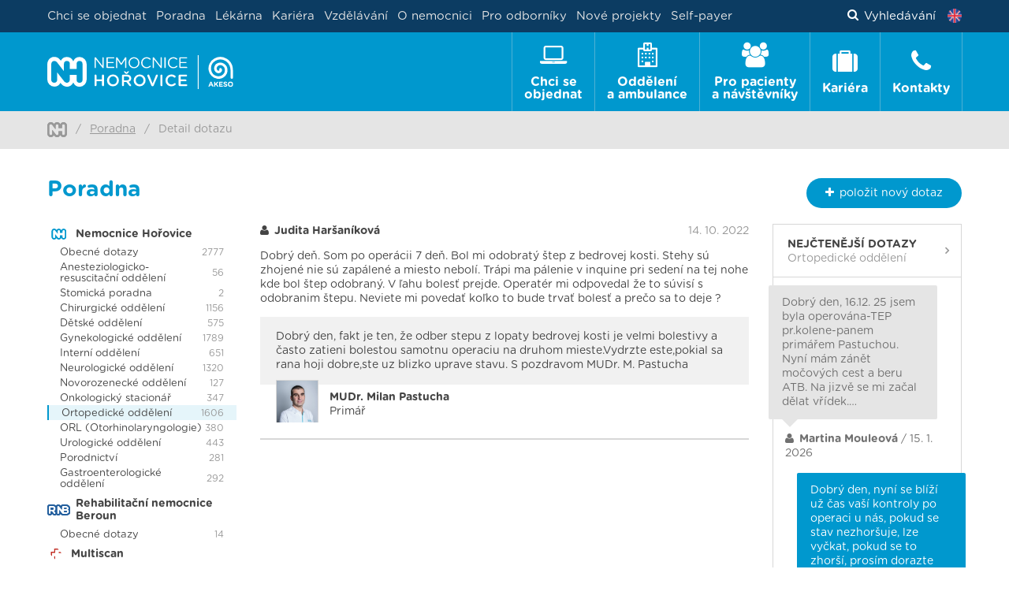

--- FILE ---
content_type: text/html; charset=utf-8
request_url: https://www.nemocnice-horovice.cz/poradna/dobry-den-som-2-13762
body_size: 77597
content:
<!DOCTYPE html>
<html lang="cs">
<head>
	<meta charset="utf-8">
	<meta name="viewport" content="width=device-width">
	<meta name="description" content="Nemocnice Hořovice je více než běžnou nemocnicí okresního typu schopná poskytovat běžné i specializované zdravotní služby.">
	<meta name="robots" content="index, follow">

		<title>Detail dotazu | Nemocnice Hořovice</title>

<link rel="apple-touch-icon" sizes="57x57" href="/images/nh/favicons/apple-touch-icon-57x57.png">
<link rel="apple-touch-icon" sizes="60x60" href="/images/nh/favicons/apple-touch-icon-60x60.png">
<link rel="apple-touch-icon" sizes="72x72" href="/images/nh/favicons/apple-touch-icon-72x72.png">
<link rel="apple-touch-icon" sizes="76x76" href="/images/nh/favicons/apple-touch-icon-76x76.png">
<link rel="apple-touch-icon" sizes="114x114" href="/images/nh/favicons/apple-touch-icon-114x114.png">
<link rel="apple-touch-icon" sizes="120x120" href="/images/nh/favicons/apple-touch-icon-120x120.png">
<link rel="apple-touch-icon" sizes="144x144" href="/images/nh/favicons/apple-touch-icon-144x144.png">
<link rel="apple-touch-icon" sizes="152x152" href="/images/nh/favicons/apple-touch-icon-152x152.png">
<link rel="apple-touch-icon" sizes="180x180" href="/images/nh/favicons/apple-touch-icon-180x180.png">
<link rel="icon" type="image/png" href="/images/nh/favicons/favicon-32x32.png" sizes="32x32">
<link rel="icon" type="image/png" href="/images/nh/favicons/android-chrome-192x192.png" sizes="192x192">
<link rel="icon" type="image/png" href="/images/nh/favicons/favicon-96x96.png" sizes="96x96">
<link rel="icon" type="image/png" href="/images/nh/favicons/favicon-16x16.png" sizes="16x16">
<link rel="manifest" href="/images/nh/favicons/manifest.json">
<link rel="mask-icon" href="/images/nh/favicons/safari-pinned-tab.svg" color="#0098ce">
<link rel="shortcut icon" href="/images/nh/favicons/favicon.ico">
<meta name="msapplication-TileColor" content="#0098ce">
<meta name="msapplication-TileImage" content="/images/nh/favicons/mstile-144x144.png">
<meta name="msapplication-config" content="/images/nh/favicons/browserconfig.xml">
<meta name="theme-color" content="#ffffff">
	    <!-- Global site tag (gtag.js) - Google Ads -->
	    <script async src="https://www.googletagmanager.com/gtag/js?id=AW-331891534"></script>
		<script>
			window.dataLayer = window.dataLayer || [];
			function gtag(){
				dataLayer.push(arguments);
			}
			gtag('js', new Date());
			gtag('config', "AW-331891534");
		</script>

	

	<link rel="stylesheet" href="/vendor/fontawesome/css/font-awesome.min.css">
	<link rel="stylesheet" href="/vendor/select2/dist/css/select2.min.css">
	<link rel="stylesheet" href="/css/nh.css?v=1769083061"> 



	<script src="/vendor/jquery/dist/jquery.min.js"></script>

	<!-- Google Tag Manager -->
	<script>(function(w,d,s,l,i){ w[l]=w[l]||[];w[l].push({'gtm.start':
new Date().getTime(),event:'gtm.js'});var f=d.getElementsByTagName(s)[0],
j=d.createElement(s),dl=l!='dataLayer'?'&l='+l:'';j.async=true;j.src=
'https://www.googletagmanager.com/gtm.js?id='+i+dl;f.parentNode.insertBefore(j,f);
})(window,document,'script','dataLayer','GTM-PDXPTJ');</script>
	<!-- End Google Tag Manager -->

	<!-- Google Analytics -->
	<script>
		(function(i,s,o,g,r,a,m){ i['GoogleAnalyticsObject']=r;i[r]=i[r]||function(){
		(i[r].q=i[r].q||[]).push(arguments)},i[r].l=1*new Date();a=s.createElement(o),
		m=s.getElementsByTagName(o)[0];a.async=1;a.src=g;m.parentNode.insertBefore(a,m)
		})(window,document,'script','https://www.google-analytics.com/analytics.js','ga');
		ga('create', "UA-17275034-23", 'auto');
		ga('send', 'pageview');
	</script>
	<!-- End Google Analytics -->

	<meta property="og:url" content="https://www.nemocnice-horovice.cz/poradna/dobry-den-som-2-13762">
	<meta property="og:title" content="Detail dotazu | Nemocnice Hořovice">
	<meta property="og:description" content="Nemocnice Hořovice je více než běžnou nemocnicí okresního typu schopná poskytovat běžné i specializované zdravotní služby.">
	<meta property="og:image" content="https://www.nemocnice-horovice.cz/images/nh/og-image-default.svg?v=2">
	<meta property="og:image:width" content="1200">
	<meta property="og:image:height" content="630">
	<meta property="og:type" content="website">


		<!-- Facebook Pixel Code -->
		<script>!function(f,b,e,v,n,t,s) { if(f.fbq)return;n=f.fbq=function(){ n.callMethod?
	n.callMethod.apply(n,arguments):n.queue.push(arguments)};
	if(!f._fbq)f._fbq=n;n.push=n;n.loaded=!0;n.version='2.0';
	n.queue=[];t=b.createElement(e);t.async=!0;
	t.src=v;s=b.getElementsByTagName(e)[0];
	s.parentNode.insertBefore(t,s)}(window, document,'script',
				'https://connect.facebook.net/en_US/fbevents.js');
			fbq('init', 399697547431185);
			fbq('track', 'PageView');
		</script>
		<noscript><img height="1" width="1" style="display:none"
					   src="https://www.facebook.com/tr?id=399697547431185&ev=PageView&noscript=1"
		></noscript>
		<!-- End Facebook Pixel Code -->
</head>

<body>

	<!-- Google Tag Manager (noscript) -->
	<noscript><iframe src="https://www.googletagmanager.com/ns.html?id=GTM-PDXPTJ"
					  height="0" width="0" style="display:none;visibility:hidden"></iframe></noscript>
	<!-- End Google Tag Manager (noscript) -->

	<header class="header">
		<div class="header__upper">
			<div class="container" style="height: 100%;">
				<div class="header__upper-row">
					<nav class="secondary-nav">
						<ul class="secondary-nav__list">
							<li class="secondary-nav__item">
							</li>


									<li class="secondary-nav__item">
										<a href="https://www.nemocnice-horovice.cz/cs/chci-se-objednat"  class="secondary-nav__link">
											Chci se objednat
										</a>
									</li>
									<li class="secondary-nav__item">
										<a href="https://www.nemocnice-horovice.cz/cs/poradna"  class="secondary-nav__link">
											Poradna
										</a>
									</li>
									<li class="secondary-nav__item">
										<a href="https://www.nemocnice-horovice.cz/cs/oddeleni/lekarna-horovice"  class="secondary-nav__link">
											Lékárna
										</a>
									</li>
									<li class="secondary-nav__item">
										<a href="https://www.nemocnice-horovice.cz/cs/kariera"  class="secondary-nav__link">
											Kariéra
										</a>
									</li>

<li class="secondary-nav__item mobile-hide">
	<a href="javascript:void(0)" class="secondary-nav__link js-webui-popover">Vzdělávání</a>
	<div class="webui-popover-content mobile-hide">
		<ul class="dropdown-menu">
			<li><a class="text-decoration-none" href="/odbornici/vzdelavaci-akce">Vzdělávací akce</a></li>
			<li><a class="text-decoration-none" href="/odbornici/staze-a-praxe">Stáže a praxe</a></li>
			<li><a class="text-decoration-none" href="/stipendijni-program">Stipendijní program</a></li>
			<li><a class="text-decoration-none" href="/odbornici/projekty">Projekty</a></li>
			<li><a class="text-decoration-none" href="/odbornici/rezidencni-mista">Rezidenční místa</a></li>
		</ul>
	</div>
</li>

<li class="secondary-nav__item mobile-hide">
	<a href="javascript:void(0)" class="secondary-nav__link js-webui-popover">O nemocnici</a>
	<div class="webui-popover-content mobile-hide">
		<ul class="dropdown-menu">
			<li><a class="text-decoration-none" href="/o-nemocnici">O nemocnici</a></li>
			<li><a class="text-decoration-none" href="/plan-arealu-nemocnice">Plán nemocnice</a></li>
		</ul>
	</div>
</li>
<li class="secondary-nav__item mobile-hide">
	<a class="secondary-nav__link mobile-hide" href="/odbornici">Pro odborníky</a>
</li>
<li class="secondary-nav__item mobile-hide">
	<a class="secondary-nav__link mobile-hide" href="/nove-projekty">Nové projekty</a>
</li>
<li class="secondary-nav__item mobile-hide">
	<a class="secondary-nav__link mobile-hide" href="/self-payer">Self-payer</a>
</li>

<li class="secondary-nav__item mobile-visible"><a class="secondary-nav__link text-decoration-none" href="/odbornici/vzdelavaci-akce">Vzdělávací akce</a></li>
<li class="secondary-nav__item mobile-visible"><a class="secondary-nav__link text-decoration-none" href="/odbornici/staze-a-praxe">Stáže a praxe</a></li>
<li class="secondary-nav__item mobile-visible"><a class="secondary-nav__link text-decoration-none" href="/stipendijni-program">Stipendijní program</a></li>
<li class="secondary-nav__item mobile-visible"><a class="secondary-nav__link text-decoration-none" href="/odbornici/projekty">Projekty</a></li>
<li class="secondary-nav__item mobile-visible"><a class="secondary-nav__link text-decoration-none" href="/odbornici/rezidencni-mista">Rezidenční místa</a></li>
<li class="secondary-nav__item mobile-visible"><a class="secondary-nav__link text-decoration-none" href="/o-nemocnici">O nemocnici</a></li>
<li class="secondary-nav__item mobile-visible"><a class="secondary-nav__link text-decoration-none" href="/plan-arealu-nemocnice">Plán nemocnice</a></li>
<li class="secondary-nav__item mobile-visible"><a class="secondary-nav__link text-decoration-none" href="/odbornici">Pro odborníky</a></li>
<li class="secondary-nav__item mobile-visible"><a class="secondary-nav__link text-decoration-none" href="/nove-projekty">Nové projekty</a></li>
<li class="secondary-nav__item mobile-visible"><a class="secondary-nav__link text-decoration-none" href="/self-payer">Self-payer</a></li>

<li class="secondary-nav__item mobile-visible">
	<a class="secondary-nav__link text-decoration-none" href="/information-in-english">
		<img src="/images/flag-en.png" width="18" height="18" alt="" style="vertical-align: -4px; margin-right: .3rem;"> Information in English
	</a>
</li>

						</ul>
					</nav>
					<div class="header__search-container">

						<a href="javascript:void(0)" class="header__search-link inverse-underline-link">
							<i class="fa fa-search fa-padding-right"></i>
								Vyhledávání
						</a>

							<a class="header__lang-link" title="Information in English" href="/information-in-english">
								<img src="/images/flag-en.png" width="18" height="18" alt="Information in English">
							</a>
					</div>
				</div>

			</div>
		</div>

		<div class="relative header__lower ">
			<div class="header__lower-inner ">

				<a href="https://www.nemocnice-horovice.cz" class="header__logo-container" >
							<img src="/images/nh/logo.svg?v=1769083061"
								 height="43"
								 class="header__logo"
						>
				</a>

					<label class="header__label mb-0" for="header__checkbox"><span class="header__label-icon"></span>Menu</label>
					<input class="header__checkbox checkbox" id="header__checkbox" type="checkbox">
					<nav class="primary-nav">
						<ul class="primary-nav__list">
<li class="primary-nav__item">
	<a class="primary-nav__link primary-nav__link--first " href="/chci-se-objednat">
		<div class="primary-nav__centered-block">
			<i class="fa fa-laptop primary-nav__fa"></i>
			<span class="primary-nav__text">Chci se <br class="primary-nav__br">objednat</span>
		</div>
	</a>
</li>

<li class="primary-nav__item">
	<a class="primary-nav__link " href="/oddeleni">
		<div class="primary-nav__centered-block">
			<i class="fa fa-hospital-o primary-nav__fa"></i>
			<span class="primary-nav__text">Oddělení <br class="primary-nav__br">a ambulance</span>
		</div>
	</a>
	<div class="primary-subnav primary-subnav--full">
<ul class="three-column-list">
    <li class="three-column-list__item wards-list__ward-item">
                    <a class="wards-list__ward-link" href="/oddeleni/ambulance-klinicke-logopedie">
                Ambulance klinické logopedie
            </a>
            <ul class="wards-list__office-list">
            </ul>
    </li>
    <li class="three-column-list__item wards-list__ward-item">
                    <a class="wards-list__ward-link" href="/oddeleni/ambulance-ortopedicko-proteticka">
                Ambulance ortopedicko - protetická
            </a>
            <ul class="wards-list__office-list">
                <li class="wards-list__office-item">
                    <a class="wards-list__office-link" href="/oddeleni/ambulance-ortopedicko-proteticka/o/ambulance-ortopedicko-proteticka">
                        Ambulance ortopedicko - protetická
                    </a>
                </li>
            </ul>
    </li>
    <li class="three-column-list__item wards-list__ward-item">
                    <a class="wards-list__ward-link" href="/oddeleni/anesteziologicko-resuscitacni-oddeleni">
                Anesteziologicko-resuscitační oddělení
            </a>
            <ul class="wards-list__office-list">
                <li class="wards-list__office-item">
                    <a class="wards-list__office-link" href="/oddeleni/anesteziologicko-resuscitacni-oddeleni/o/ambulance-lecby-bolesti">
                        Ambulance léčby bolesti
                    </a>
                </li>
                <li class="wards-list__office-item">
                    <a class="wards-list__office-link" href="/oddeleni/anesteziologicko-resuscitacni-oddeleni/o/ambulance-umele-vyzivy">
                        Ambulance umělé výživy
                    </a>
                </li>
            </ul>
    </li>
    <li class="three-column-list__item wards-list__ward-item">
        
            <a href="https://www.1pece-akeso.cz/" class="wards-list__ward-link" target="_blank">
                Centrum jednodenní péče
            </a>
    </li>
    <li class="three-column-list__item wards-list__ward-item">
                    <a class="wards-list__ward-link" href="/oddeleni/centralni-operacni-saly">
                Centrální operační sály
            </a>
            <ul class="wards-list__office-list">
            </ul>
    </li>
    <li class="three-column-list__item wards-list__ward-item">
                    <a class="wards-list__ward-link" href="/oddeleni/centralni-prijem">
                Centrální příjem
            </a>
            <ul class="wards-list__office-list">
                <li class="wards-list__office-item">
                    <a class="wards-list__office-link" href="/oddeleni/centralni-prijem/o/lekarska-prijmova-a-pohotovostni-ambulance">
                        Lékařská příjmová a pohotovostní ambulance
                    </a>
                </li>
            </ul>
    </li>
    <li class="three-column-list__item wards-list__ward-item">
                    <a class="wards-list__ward-link" href="/oddeleni/centralni-sterilizace">
                Centrální sterilizace
            </a>
            <ul class="wards-list__office-list">
            </ul>
    </li>
    <li class="three-column-list__item wards-list__ward-item">
                    <a class="wards-list__ward-link" href="/oddeleni/chirurgicke-oddeleni">
                Chirurgické oddělení
            </a>
            <ul class="wards-list__office-list">
                <li class="wards-list__office-item">
                    <a class="wards-list__office-link" href="/oddeleni/chirurgicke-oddeleni/o/chronicka-vseobecna-chirurgicka-ambulance">
                        Chronická všeobecná chirurgická ambulance
                    </a>
                </li>
                <li class="wards-list__office-item">
                    <a class="wards-list__office-link" href="/oddeleni/chirurgicke-oddeleni/o/prijmova-chirurgicka-ambulance">
                        Příjmová chirurgická ambulance
                    </a>
                </li>
                <li class="wards-list__office-item">
                    <a class="wards-list__office-link" href="/oddeleni/chirurgicke-oddeleni/o/traumatologicka-ambulance">
                        Traumatologická ambulance
                    </a>
                </li>
                <li class="wards-list__office-item">
                    <a class="wards-list__office-link" href="/oddeleni/chirurgicke-oddeleni/o/cevni-ambulance">
                        Cévní ambulance
                    </a>
                </li>
                <li class="wards-list__office-item">
                    <a class="wards-list__office-link" href="/oddeleni/chirurgicke-oddeleni/o/koloproktologicka-ambulance">
                        Koloproktologická ambulance
                    </a>
                </li>
                <li class="wards-list__office-item">
                    <a class="wards-list__office-link" href="/oddeleni/chirurgicke-oddeleni/o/kylni-poradna">
                        Kýlní poradna
                    </a>
                </li>
                <li class="wards-list__office-item">
                    <a class="wards-list__office-link" href="/oddeleni/chirurgicke-oddeleni/o/male-ambulantni-operacni-vykony">
                        Malé ambulantní operační výkony
                    </a>
                </li>
                <li class="wards-list__office-item">
                    <a class="wards-list__office-link" href="/oddeleni/chirurgicke-oddeleni/o/mammologicka-ambulance">
                        Mammologická ambulance
                    </a>
                </li>
                <li class="wards-list__office-item">
                    <a class="wards-list__office-link" href="/oddeleni/chirurgicke-oddeleni/o/poradna-pro-zilni-porty">
                        Poradna pro žilní porty
                    </a>
                </li>
                <li class="wards-list__office-item">
                    <a class="wards-list__office-link" href="/oddeleni/chirurgicke-oddeleni/o/perianalni-poradna">
                        Perianální poradna
                    </a>
                </li>
                <li class="wards-list__office-item">
                    <a class="wards-list__office-link" href="/oddeleni/chirurgicke-oddeleni/o/ambulance-hojeni-chronickych-ran">
                        Ambulance hojení chronických ran
                    </a>
                </li>
                <li class="wards-list__office-item">
                    <a class="wards-list__office-link" href="/oddeleni/chirurgicke-oddeleni/o/ambulance-pro-chirurgii-ruky-a-zapesti">
                        Ambulance pro chirurgii ruky a zápěstí
                    </a>
                </li>
                <li class="wards-list__office-item">
                    <a class="wards-list__office-link" href="/oddeleni/chirurgicke-oddeleni/o/bariatricka-ambulance">
                        Bariatrická ambulance
                    </a>
                </li>
                <li class="wards-list__office-item">
                    <a class="wards-list__office-link" href="/oddeleni/chirurgicke-oddeleni/o/chirurgicka-ambulance-radnice">
                        Chirurgická ambulance Radnice
                    </a>
                </li>
            </ul>
    </li>
    <li class="three-column-list__item wards-list__ward-item">
                    <a class="wards-list__ward-link" href="/oddeleni/detske-oddeleni">
                Dětské oddělení
            </a>
            <ul class="wards-list__office-list">
                <li class="wards-list__office-item">
                    <a class="wards-list__office-link" href="/oddeleni/detske-oddeleni/o/prakticky-lekar-pro-deti-a-dorost-kraluv-dvur">
                        Praktický lékař pro děti a dorost Králův Dvůr
                    </a>
                </li>
                <li class="wards-list__office-item">
                    <a class="wards-list__office-link" href="/oddeleni/detske-oddeleni/o/prakticky-lekar-pro-deti-a-dorost-nemocnice-horovice">
                        Praktický lékař pro děti a dorost Nemocnice Hořovice
                    </a>
                </li>
                <li class="wards-list__office-item">
                    <a class="wards-list__office-link" href="/oddeleni/detske-oddeleni/o/prakticky-lekar-pro-deti-a-dorost-zebrak">
                        Praktický lékař pro děti a dorost Žebrák
                    </a>
                </li>
                <li class="wards-list__office-item">
                    <a class="wards-list__office-link" href="/oddeleni/detske-oddeleni/o/adenotomie-a-myringotomie-odstraneni-nosni-mandle">
                        Adenotomie a myringotomie (odstranění nosní mandle)
                    </a>
                </li>
                <li class="wards-list__office-item">
                    <a class="wards-list__office-link" href="/oddeleni/detske-oddeleni/o/ambulance-detska-neurologie">
                        Ambulance dětská neurologie
                    </a>
                </li>
                <li class="wards-list__office-item">
                    <a class="wards-list__office-link" href="/oddeleni/detske-oddeleni/o/ambulance-detske-endokrinologie">
                        Ambulance dětské endokrinologie
                    </a>
                </li>
                <li class="wards-list__office-item">
                    <a class="wards-list__office-link" href="/oddeleni/detske-oddeleni/o/ambulance-detske-gastroenterologie">
                        Ambulance dětské gastroenterologie
                    </a>
                </li>
                <li class="wards-list__office-item">
                    <a class="wards-list__office-link" href="/oddeleni/detske-oddeleni/o/ambulance-detske-nefrologie">
                        Ambulance dětské nefrologie
                    </a>
                </li>
                <li class="wards-list__office-item">
                    <a class="wards-list__office-link" href="/oddeleni/detske-oddeleni/o/ambulance-konzultace-detskym-chirurgem">
                        Ambulance konzultace dětským chirurgem
                    </a>
                </li>
                <li class="wards-list__office-item">
                    <a class="wards-list__office-link" href="/oddeleni/detske-oddeleni/o/detska-alergologicka-a-pneumologicka-ambulance">
                        Dětská alergologická a pneumologická ambulance
                    </a>
                </li>
                <li class="wards-list__office-item">
                    <a class="wards-list__office-link" href="/oddeleni/detske-oddeleni/o/detska-kardiologicka-ambulance">
                        Dětská kardiologická ambulance
                    </a>
                </li>
                <li class="wards-list__office-item">
                    <a class="wards-list__office-link" href="/oddeleni/detske-oddeleni/o/detska-prijmova-a-pohotovostni-ambulance">
                        Dětská příjmová a pohotovostní ambulance
                    </a>
                </li>
                <li class="wards-list__office-item">
                    <a class="wards-list__office-link" href="/oddeleni/detske-oddeleni/o/integrativni-pediatrie">
                        Integrativní pediatrie
                    </a>
                </li>
                <li class="wards-list__office-item">
                    <a class="wards-list__office-link" href="/oddeleni/detske-oddeleni/o/obezitologicka-poradna">
                        Obezitologická poradna
                    </a>
                </li>
            </ul>
    </li>
    <li class="three-column-list__item wards-list__ward-item">
                    <a class="wards-list__ward-link" href="/oddeleni/fyzioterapie">
                Fyzioterapie
            </a>
            <ul class="wards-list__office-list">
                <li class="wards-list__office-item">
                    <a class="wards-list__office-link" href="/oddeleni/fyzioterapie/o/ambulance-rehabilitacniho-lekare">
                        Ambulance rehabilitačního lékaře
                    </a>
                </li>
                <li class="wards-list__office-item">
                    <a class="wards-list__office-link" href="/oddeleni/fyzioterapie/o/ambulance-fyzioterapie">
                        Ambulance fyzioterapie
                    </a>
                </li>
            </ul>
    </li>
    <li class="three-column-list__item wards-list__ward-item">
                    <a class="wards-list__ward-link" href="/oddeleni/gastroenterologicke-oddeleni">
                Gastroenterologické oddělení
            </a>
            <ul class="wards-list__office-list">
                <li class="wards-list__office-item">
                    <a class="wards-list__office-link" href="/oddeleni/gastroenterologicke-oddeleni/o/gastroenterologicka-ambulance">
                        Gastroenterologická ambulance
                    </a>
                </li>
                <li class="wards-list__office-item">
                    <a class="wards-list__office-link" href="/oddeleni/gastroenterologicke-oddeleni/o/endoskopie">
                        Endoskopie
                    </a>
                </li>
                <li class="wards-list__office-item">
                    <a class="wards-list__office-link" href="/oddeleni/gastroenterologicke-oddeleni/o/poradna-pro-pacienty-s-ibd">
                        Poradna pro pacienty s IBD
                    </a>
                </li>
            </ul>
    </li>
    <li class="three-column-list__item wards-list__ward-item">
                    <a class="wards-list__ward-link" href="/oddeleni/gynekologicke-oddeleni">
                Gynekologické oddělení
            </a>
            <ul class="wards-list__office-list">
                <li class="wards-list__office-item">
                    <a class="wards-list__office-link" href="/oddeleni/gynekologicke-oddeleni/o/ambulance-pro-gynekologii-deti-a-dospivajicich">
                        Ambulance pro gynekologii dětí a dospívajících
                    </a>
                </li>
                <li class="wards-list__office-item">
                    <a class="wards-list__office-link" href="/oddeleni/gynekologicke-oddeleni/o/urogynekologicka-ambulance">
                        Urogynekologická ambulance
                    </a>
                </li>
                <li class="wards-list__office-item">
                    <a class="wards-list__office-link" href="/oddeleni/gynekologicke-oddeleni/o/gynekologicka-ambulance">
                        Gynekologická ambulance
                    </a>
                </li>
                <li class="wards-list__office-item">
                    <a class="wards-list__office-link" href="/oddeleni/gynekologicke-oddeleni/o/gynekologicka-ultrazvukova-ambulance">
                        Gynekologická ultrazvuková ambulance
                    </a>
                </li>
                <li class="wards-list__office-item">
                    <a class="wards-list__office-link" href="/oddeleni/gynekologicke-oddeleni/o/indikacni-ambulance">
                        Indikační ambulance
                    </a>
                </li>
            </ul>
    </li>
    <li class="three-column-list__item wards-list__ward-item">
                    <a class="wards-list__ward-link" href="/oddeleni/interni-oddeleni">
                Interní oddělení
            </a>
            <ul class="wards-list__office-list">
                <li class="wards-list__office-item">
                    <a class="wards-list__office-link" href="/oddeleni/interni-oddeleni/o/alergologicka-ambulance-pro-dospele">
                        Alergologická ambulance pro dospělé
                    </a>
                </li>
                <li class="wards-list__office-item">
                    <a class="wards-list__office-link" href="/oddeleni/interni-oddeleni/o/interni-ambulance-radnice">
                        Interní ambulance Radnice
                    </a>
                </li>
                <li class="wards-list__office-item">
                    <a class="wards-list__office-link" href="/oddeleni/interni-oddeleni/o/diabetologicka-ambulance">
                        Diabetologická ambulance
                    </a>
                </li>
                <li class="wards-list__office-item">
                    <a class="wards-list__office-link" href="/oddeleni/interni-oddeleni/o/endokrinologicka-ambulance">
                        Endokrinologická ambulance
                    </a>
                </li>
                <li class="wards-list__office-item">
                    <a class="wards-list__office-link" href="/oddeleni/interni-oddeleni/o/interni-ambulance-i">
                        Interní ambulance I.
                    </a>
                </li>
                <li class="wards-list__office-item">
                    <a class="wards-list__office-link" href="/oddeleni/interni-oddeleni/o/interni-ambulance-ii-vseobecna">
                        Interní ambulance II. (všeobecná)
                    </a>
                </li>
                <li class="wards-list__office-item">
                    <a class="wards-list__office-link" href="/oddeleni/interni-oddeleni/o/interni-odpoledni-ambulance">
                        Interní odpolední ambulance
                    </a>
                </li>
                <li class="wards-list__office-item">
                    <a class="wards-list__office-link" href="/oddeleni/interni-oddeleni/o/kardiologicka-ambulance-i-ii">
                        Kardiologická ambulance I. + II.
                    </a>
                </li>
                <li class="wards-list__office-item">
                    <a class="wards-list__office-link" href="/oddeleni/interni-oddeleni/o/osteologicka-ambulance">
                        Osteologická ambulance
                    </a>
                </li>
                <li class="wards-list__office-item">
                    <a class="wards-list__office-link" href="/oddeleni/interni-oddeleni/o/spankova-laborator">
                        Spánková laboratoř
                    </a>
                </li>
                <li class="wards-list__office-item">
                    <a class="wards-list__office-link" href="/oddeleni/interni-oddeleni/o/zavodni-a-prakticky-lekar">
                        Závodní a praktický lékař
                    </a>
                </li>
                <li class="wards-list__office-item">
                    <a class="wards-list__office-link" href="/oddeleni/interni-oddeleni/o/denzitometrie">
                        Denzitometrie
                    </a>
                </li>
                <li class="wards-list__office-item">
                    <a class="wards-list__office-link" href="/oddeleni/interni-oddeleni/o/interni-ambulance-zbiroh">
                        Interní ambulance Zbiroh
                    </a>
                </li>
                <li class="wards-list__office-item">
                    <a class="wards-list__office-link" href="/oddeleni/interni-oddeleni/o/interni-ambulance-kraluv-dvur">
                        Interní ambulance Králův Dvůr
                    </a>
                </li>
                <li class="wards-list__office-item">
                    <a class="wards-list__office-link" href="/oddeleni/interni-oddeleni/o/podiatricka-ambulance">
                        Podiatrická ambulance
                    </a>
                </li>
                <li class="wards-list__office-item">
                    <a class="wards-list__office-link" href="/oddeleni/interni-oddeleni/o/spirometrie">
                        Spirometrie
                    </a>
                </li>
            </ul>
    </li>
    <li class="three-column-list__item wards-list__ward-item">
                    <a class="wards-list__ward-link" href="/oddeleni/klinicke-laboratore">
                Klinické laboratoře
            </a>
            <ul class="wards-list__office-list">
            </ul>
    </li>
    <li class="three-column-list__item wards-list__ward-item">
                    <a class="wards-list__ward-link" href="/oddeleni/neurologicke-oddeleni">
                Neurologické oddělení
            </a>
            <ul class="wards-list__office-list">
                <li class="wards-list__office-item">
                    <a class="wards-list__office-link" href="/oddeleni/neurologicke-oddeleni/o/specializovane-poradny">
                        Specializované poradny
                    </a>
                </li>
                <li class="wards-list__office-item">
                    <a class="wards-list__office-link" href="/oddeleni/neurologicke-oddeleni/o/neurologicka-ambulance-1">
                        Neurologická ambulance 1
                    </a>
                </li>
                <li class="wards-list__office-item">
                    <a class="wards-list__office-link" href="/oddeleni/neurologicke-oddeleni/o/neurologicka-ambulance-2">
                        Neurologická ambulance 2
                    </a>
                </li>
                <li class="wards-list__office-item">
                    <a class="wards-list__office-link" href="/oddeleni/neurologicke-oddeleni/o/neurologicka-ambulance-3">
                        Neurologická ambulance 3
                    </a>
                </li>
                <li class="wards-list__office-item">
                    <a class="wards-list__office-link" href="/oddeleni/neurologicke-oddeleni/o/ambulance-eeg">
                        Ambulance EEG
                    </a>
                </li>
                <li class="wards-list__office-item">
                    <a class="wards-list__office-link" href="/oddeleni/neurologicke-oddeleni/o/ambulance-emg-1">
                        Ambulance EMG 1
                    </a>
                </li>
                <li class="wards-list__office-item">
                    <a class="wards-list__office-link" href="/oddeleni/neurologicke-oddeleni/o/ambulance-emg-2">
                        Ambulance EMG 2
                    </a>
                </li>
                <li class="wards-list__office-item">
                    <a class="wards-list__office-link" href="/oddeleni/neurologicke-oddeleni/o/vseobecna-neurologie-kraluv-dvur">
                        Všeobecná neurologie Králův Dvůr
                    </a>
                </li>
                <li class="wards-list__office-item">
                    <a class="wards-list__office-link" href="/oddeleni/neurologicke-oddeleni/o/ultrazvukove-vysetreni-krcnich-tepen-sono-karotid">
                        Ultrazvukové vyšetření krčních tepen (sono karotid)
                    </a>
                </li>
            </ul>
    </li>
    <li class="three-column-list__item wards-list__ward-item">
                    <a class="wards-list__ward-link" href="/oddeleni/novorozenecke-oddeleni">
                Novorozenecké oddělení
            </a>
            <ul class="wards-list__office-list">
            </ul>
    </li>
    <li class="three-column-list__item wards-list__ward-item">
                    <a class="wards-list__ward-link" href="/oddeleni/nutricni-poradna">
                Nutriční poradna
            </a>
            <ul class="wards-list__office-list">
                <li class="wards-list__office-item">
                    <a class="wards-list__office-link" href="/oddeleni/nutricni-poradna/o/nutricni-poradna">
                        Nutriční poradna
                    </a>
                </li>
            </ul>
    </li>
    <li class="three-column-list__item wards-list__ward-item">
                    <a class="wards-list__ward-link" href="/oddeleni/nasledna-intenzivni-pece-pro-deti">
                Následná intenzivní péče pro děti
            </a>
            <ul class="wards-list__office-list">
            </ul>
    </li>
    <li class="three-column-list__item wards-list__ward-item">
                    <a class="wards-list__ward-link" href="/oddeleni/orl-otorhinolaryngologie">
                ORL (Otorhinolaryngologie)
            </a>
            <ul class="wards-list__office-list">
                <li class="wards-list__office-item">
                    <a class="wards-list__office-link" href="/oddeleni/orl-otorhinolaryngologie/o/vseobecna-orl-ambulance-i">
                        Všeobecná ORL ambulance I.
                    </a>
                </li>
                <li class="wards-list__office-item">
                    <a class="wards-list__office-link" href="/oddeleni/orl-otorhinolaryngologie/o/spankova-ambulance">
                        Spánková ambulance
                    </a>
                </li>
                <li class="wards-list__office-item">
                    <a class="wards-list__office-link" href="/oddeleni/orl-otorhinolaryngologie/o/vseobecna-orl-ambulance-iii">
                        Všeobecná ORL ambulance III.
                    </a>
                </li>
                <li class="wards-list__office-item">
                    <a class="wards-list__office-link" href="/oddeleni/orl-otorhinolaryngologie/o/usni-ambulance">
                        Ušní ambulance
                    </a>
                </li>
                <li class="wards-list__office-item">
                    <a class="wards-list__office-link" href="/oddeleni/orl-otorhinolaryngologie/o/sluchadlova-poradna">
                        Sluchadlová poradna
                    </a>
                </li>
                <li class="wards-list__office-item">
                    <a class="wards-list__office-link" href="/oddeleni/orl-otorhinolaryngologie/o/operacni-salek">
                        Operační sálek
                    </a>
                </li>
            </ul>
    </li>
    <li class="three-column-list__item wards-list__ward-item">
                    <a class="wards-list__ward-link" href="/oddeleni/oddeleni-podpurne-a-paliativni-pece">
                Oddělení podpůrné a paliativní péče
            </a>
            <ul class="wards-list__office-list">
                <li class="wards-list__office-item">
                    <a class="wards-list__office-link" href="/oddeleni/oddeleni-podpurne-a-paliativni-pece/o/ambulance-podpurne-a-paliativni-pece">
                        Ambulance podpůrné a paliativní péče
                    </a>
                </li>
            </ul>
    </li>
    <li class="three-column-list__item wards-list__ward-item">
                    <a class="wards-list__ward-link" href="/oddeleni/onkologicky-stacionar">
                Onkologický stacionář
            </a>
            <ul class="wards-list__office-list">
                <li class="wards-list__office-item">
                    <a class="wards-list__office-link" href="/oddeleni/onkologicky-stacionar/o/onkologicka-ambulance">
                        Onkologická ambulance
                    </a>
                </li>
            </ul>
    </li>
    <li class="three-column-list__item wards-list__ward-item">
                    <a class="wards-list__ward-link" href="/oddeleni/ortopedicke-oddeleni">
                Ortopedické oddělení
            </a>
            <ul class="wards-list__office-list">
                <li class="wards-list__office-item">
                    <a class="wards-list__office-link" href="/oddeleni/ortopedicke-oddeleni/o/detska-ortopedie">
                        Dětská ortopedie
                    </a>
                </li>
                <li class="wards-list__office-item">
                    <a class="wards-list__office-link" href="/oddeleni/ortopedicke-oddeleni/o/ortopedicka-ambulance-i">
                        Ortopedická ambulance I.
                    </a>
                </li>
                <li class="wards-list__office-item">
                    <a class="wards-list__office-link" href="/oddeleni/ortopedicke-oddeleni/o/ortopedicka-ambulance-ii">
                        Ortopedická ambulance II.
                    </a>
                </li>
            </ul>
    </li>
    <li class="three-column-list__item wards-list__ward-item">
                    <a class="wards-list__ward-link" href="/oddeleni/patologie">
                Patologie
            </a>
            <ul class="wards-list__office-list">
            </ul>
    </li>
    <li class="three-column-list__item wards-list__ward-item">
                    <a class="wards-list__ward-link" href="/oddeleni/porodnice-horovice">
                Porodnice Hořovice
            </a>
            <ul class="wards-list__office-list">
            </ul>
    </li>
    <li class="three-column-list__item wards-list__ward-item">
                    <a class="wards-list__ward-link" href="/oddeleni/psychologicka-ambulance">
                Psychologická ambulance
            </a>
            <ul class="wards-list__office-list">
                <li class="wards-list__office-item">
                    <a class="wards-list__office-link" href="/oddeleni/psychologicka-ambulance/o/psychologicka-ambulance">
                        Psychologická ambulance
                    </a>
                </li>
            </ul>
    </li>
    <li class="three-column-list__item wards-list__ward-item">
                    <a class="wards-list__ward-link" href="/oddeleni/radiodiagnosticke-oddeleni">
                Radiodiagnostické oddělení
            </a>
            <ul class="wards-list__office-list">
            </ul>
    </li>
    <li class="three-column-list__item wards-list__ward-item">
                    <a class="wards-list__ward-link" href="/oddeleni/soukrome-ambulance">
                Soukromé ambulance
            </a>
            <ul class="wards-list__office-list">
                <li class="wards-list__office-item">
                    <a class="wards-list__office-link" href="/oddeleni/soukrome-ambulance/o/kozni-ambulance">
                        Kožní ambulance
                    </a>
                </li>
                <li class="wards-list__office-item">
                    <a class="wards-list__office-link" href="/oddeleni/soukrome-ambulance/o/ocni-ambulance">
                        Oční ambulance
                    </a>
                </li>
                <li class="wards-list__office-item">
                    <a class="wards-list__office-link" href="/oddeleni/soukrome-ambulance/o/prakticky-lekar-pro-dospele-i">
                        Praktický lékař pro dospělé I.
                    </a>
                </li>
                <li class="wards-list__office-item">
                    <a class="wards-list__office-link" href="/oddeleni/soukrome-ambulance/o/prakticky-lekar-pro-dospele-ii">
                        Praktický lékař pro dospělé II.
                    </a>
                </li>
                <li class="wards-list__office-item">
                    <a class="wards-list__office-link" href="/oddeleni/soukrome-ambulance/o/psychiatricka-ambulance">
                        Psychiatrická ambulance
                    </a>
                </li>
                <li class="wards-list__office-item">
                    <a class="wards-list__office-link" href="/oddeleni/soukrome-ambulance/o/revmatologicka-a-hematologicka-ambulance">
                        Revmatologická a hematologická ambulance
                    </a>
                </li>
            </ul>
    </li>
    <li class="three-column-list__item wards-list__ward-item">
                    <a class="wards-list__ward-link" href="/oddeleni/transfuzni-oddeleni">
                Transfuzní oddělení
            </a>
            <ul class="wards-list__office-list">
            </ul>
    </li>
    <li class="three-column-list__item wards-list__ward-item">
                    <a class="wards-list__ward-link" href="/oddeleni/urologicke-oddeleni">
                Urologické oddělení
            </a>
            <ul class="wards-list__office-list">
                <li class="wards-list__office-item">
                    <a class="wards-list__office-link" href="/oddeleni/urologicke-oddeleni/o/urologicka-ambulance">
                        Urologická ambulance
                    </a>
                </li>
            </ul>
    </li>
    <li class="three-column-list__item wards-list__ward-item">
                    <a class="wards-list__ward-link" href="/oddeleni/zubni-ambulance">
                Zubní ambulance
            </a>
            <ul class="wards-list__office-list">
                <li class="wards-list__office-item">
                    <a class="wards-list__office-link" href="/oddeleni/zubni-ambulance/o/zubni-ambulance">
                        Zubní ambulance
                    </a>
                </li>
                <li class="wards-list__office-item">
                    <a class="wards-list__office-link" href="/oddeleni/zubni-ambulance/o/dentalni-hygiena">
                        Dentální hygiena
                    </a>
                </li>
            </ul>
    </li>
    <li class="three-column-list__item wards-list__ward-item">
        <a class="wards-list__ward-link" href="https://www.nemocnice-horovice.cz/data/moxie/akesoholding/pdf/AKESO-ambulance-seznam.pdf?v=1769083061" target="_blank">
            <img src="/images/cdr/akeso_point.svg?v=1769083061" class="akeso-point-circle akeso-point-circle--small-align me-1" alt="">
            Seznam všech ambulancí AKESO
        </a>
    </li>
</ul>	</div>
</li>

<li class="primary-nav__item">
	<a class="primary-nav__link " href="/pacienti">
		<div class="primary-nav__centered-block">
			<i class="fa fa-group primary-nav__fa"></i>
			<span class="primary-nav__text">Pro pacienty<br class="primary-nav__br"> a návštěvníky</span>
		</div>
	</a>

	<div class="primary-subnav primary-subnav--full">
<ul class="three-column-list">
    <li class=" wards-list__ward-item" style="padding-top: 0;">
        <span class="wards-list__ward-link" onmouseover="this.style.textDecoration='none';">Zdravotní péče</span>
        <ul class="wards-list__office-list">
            <li class=" three-column-list__item">
                <a class="wards-list__office-link dark-text" href="/ceniky">
                    Ceníky
                </a>
            </li>
            <li class=" three-column-list__item">
                <a class="wards-list__office-link dark-text" href="/zkratky-pouzivane-na-oddelenich-nemocnice">
                    Zkratky používané na odděleních nemocnice
                </a>
            </li>
            <li class=" three-column-list__item">
                <a class="wards-list__office-link dark-text" href="/vnitrni-rad">
                    Vnitřní řád
                </a>
            </li>
            <li class=" three-column-list__item">
                <a class="wards-list__office-link dark-text" href="/prava-a-povinnosti-pacientu">
                    Práva a povinnosti pacientů
                </a>
            </li>
            <li class=" three-column-list__item">
                <a class="wards-list__office-link dark-text" href="/gdpr">
                    GDPR
                </a>
            </li>
            <li class=" three-column-list__item">
                <a class="wards-list__office-link dark-text" href="/zdravotnicka-dokumentace-zadosti">
                    Zdravotnická dokumentace - žádosti
                </a>
            </li>
            <li class=" three-column-list__item">
                <a class="wards-list__office-link dark-text" href="/stiznosti">
                    Stížnosti
                </a>
            </li>
            <li class=" three-column-list__item">
                <a class="wards-list__office-link dark-text" href="/zdravotne-socialni-pracovnice">
                    Zdravotně-sociální pracovnice
                </a>
            </li>
            <li class=" three-column-list__item">
                <a class="wards-list__office-link dark-text" href="/duchovni-potreby">
                    Duchovní potřeby
                </a>
            </li>
            <li class=" three-column-list__item">
                <a class="wards-list__office-link dark-text" href="/charta-prav-deti">
                    Charta práv dětí
                </a>
            </li>
            <li class=" three-column-list__item">
                <a class="wards-list__office-link dark-text" href="/informace-pro-darce-krve">
                    Informace pro dárce krve
                </a>
            </li>
            <li class=" three-column-list__item">
                <a class="wards-list__office-link dark-text" href="/poskytovane-preventivni-programy">
                    Poskytované preventivní programy
                </a>
            </li>
            <li class=" three-column-list__item">
                <a class="wards-list__office-link dark-text" href="/smluvni-pojistovny">
                    Smluvní pojišťovny
                </a>
            </li>
            <li class=" three-column-list__item">
                <a class="wards-list__office-link dark-text" href="/potrebuji-rehabilitaci">
                    Potřebuji rehabilitaci
                </a>
            </li>
            <li class="three-column-list__item"><a href="/data/moxie/Nemocnice Hořovice/pdf/Seznam Informovaných souhlasů.pdf?v=1769083061" class="wards-list__office-link dark-text" target="_blank">Informované souhlasy</a></li>
        </ul>
    </li>
    <li class=" wards-list__ward-item" style="padding-top: 0;">
        <span class="wards-list__ward-link" onmouseover="this.style.textDecoration='none';">Provozní agenda</span>
        <ul class="wards-list__office-list">
            <li class=" three-column-list__item">
                <a class="wards-list__office-link dark-text" href="/parkovani">
                    Parkování
                </a>
            </li>
            <li class=" three-column-list__item">
                <a class="wards-list__office-link dark-text" href="/dopravni-sluzba">
                    Dopravní služba
                </a>
            </li>
            <li class=" three-column-list__item">
                <a class="wards-list__office-link dark-text" href="/kavarna-zavalianis-sweet">
                    Kavárna Zavalianis Sweet
                </a>
            </li>
        </ul>
    </li>
    <li class=" wards-list__ward-item" style="padding-top: 0;">
        <a href="https://www.lekarnasenimed.cz/" class="wards-list__ward-link" target="_blank">Lékárna Nemocnice Hořovice</a>
    </li>
</ul>	</div>
</li>
<li class="primary-nav__item">
	<a class="primary-nav__link " href="/kariera">
		<div class="primary-nav__centered-block">
			<i class="fa fa-suitcase primary-nav__fa"></i>
			<span class="primary-nav__text">Kariéra</span>
		</div>
	</a>
</li>
<li class="primary-nav__item">
	<a class="primary-nav__link " href="/kontakty">
		<div class="primary-nav__centered-block">
			<i class="fa fa-phone primary-nav__fa"></i>
			<span class="primary-nav__text">Kontakty</span>
		</div>
	</a>
</li>

									<li class="secondary-nav__item">
										<a href="https://www.nemocnice-horovice.cz/cs/chci-se-objednat"  class="secondary-nav__link">
											Chci se objednat
										</a>
									</li>
									<li class="secondary-nav__item">
										<a href="https://www.nemocnice-horovice.cz/cs/poradna"  class="secondary-nav__link">
											Poradna
										</a>
									</li>
									<li class="secondary-nav__item">
										<a href="https://www.nemocnice-horovice.cz/cs/oddeleni/lekarna-horovice"  class="secondary-nav__link">
											Lékárna
										</a>
									</li>
									<li class="secondary-nav__item">
										<a href="https://www.nemocnice-horovice.cz/cs/kariera"  class="secondary-nav__link">
											Kariéra
										</a>
									</li>

<li class="secondary-nav__item mobile-hide">
	<a href="javascript:void(0)" class="secondary-nav__link js-webui-popover">Vzdělávání</a>
	<div class="webui-popover-content mobile-hide">
		<ul class="dropdown-menu">
			<li><a class="text-decoration-none" href="/odbornici/vzdelavaci-akce">Vzdělávací akce</a></li>
			<li><a class="text-decoration-none" href="/odbornici/staze-a-praxe">Stáže a praxe</a></li>
			<li><a class="text-decoration-none" href="/stipendijni-program">Stipendijní program</a></li>
			<li><a class="text-decoration-none" href="/odbornici/projekty">Projekty</a></li>
			<li><a class="text-decoration-none" href="/odbornici/rezidencni-mista">Rezidenční místa</a></li>
		</ul>
	</div>
</li>

<li class="secondary-nav__item mobile-hide">
	<a href="javascript:void(0)" class="secondary-nav__link js-webui-popover">O nemocnici</a>
	<div class="webui-popover-content mobile-hide">
		<ul class="dropdown-menu">
			<li><a class="text-decoration-none" href="/o-nemocnici">O nemocnici</a></li>
			<li><a class="text-decoration-none" href="/plan-arealu-nemocnice">Plán nemocnice</a></li>
		</ul>
	</div>
</li>
<li class="secondary-nav__item mobile-hide">
	<a class="secondary-nav__link mobile-hide" href="/odbornici">Pro odborníky</a>
</li>
<li class="secondary-nav__item mobile-hide">
	<a class="secondary-nav__link mobile-hide" href="/nove-projekty">Nové projekty</a>
</li>
<li class="secondary-nav__item mobile-hide">
	<a class="secondary-nav__link mobile-hide" href="/self-payer">Self-payer</a>
</li>

<li class="secondary-nav__item mobile-visible"><a class="secondary-nav__link text-decoration-none" href="/odbornici/vzdelavaci-akce">Vzdělávací akce</a></li>
<li class="secondary-nav__item mobile-visible"><a class="secondary-nav__link text-decoration-none" href="/odbornici/staze-a-praxe">Stáže a praxe</a></li>
<li class="secondary-nav__item mobile-visible"><a class="secondary-nav__link text-decoration-none" href="/stipendijni-program">Stipendijní program</a></li>
<li class="secondary-nav__item mobile-visible"><a class="secondary-nav__link text-decoration-none" href="/odbornici/projekty">Projekty</a></li>
<li class="secondary-nav__item mobile-visible"><a class="secondary-nav__link text-decoration-none" href="/odbornici/rezidencni-mista">Rezidenční místa</a></li>
<li class="secondary-nav__item mobile-visible"><a class="secondary-nav__link text-decoration-none" href="/o-nemocnici">O nemocnici</a></li>
<li class="secondary-nav__item mobile-visible"><a class="secondary-nav__link text-decoration-none" href="/plan-arealu-nemocnice">Plán nemocnice</a></li>
<li class="secondary-nav__item mobile-visible"><a class="secondary-nav__link text-decoration-none" href="/odbornici">Pro odborníky</a></li>
<li class="secondary-nav__item mobile-visible"><a class="secondary-nav__link text-decoration-none" href="/nove-projekty">Nové projekty</a></li>
<li class="secondary-nav__item mobile-visible"><a class="secondary-nav__link text-decoration-none" href="/self-payer">Self-payer</a></li>

<li class="secondary-nav__item mobile-visible">
	<a class="secondary-nav__link text-decoration-none" href="/information-in-english">
		<img src="/images/flag-en.png" width="18" height="18" alt="" style="vertical-align: -4px; margin-right: .3rem;"> Information in English
	</a>
</li>
							<li class="mobile-search">
								


<form action="/poradna/dobry-den-som-2-13762" method="post" data-adt-submit-form id="frm-searchFormMobile-form" class="mobile-search__container">
	<i class="fa fa-search mobile-search__fa"></i>
	<input type="text" name="search" placeholder="Vyhledávejte..." class="mobile-search__input" id="frm-searchFormMobile-form-search" required data-nette-rules='[{"op":":filled","msg":"Zadejte prosím hledaný výraz."}]'>
	<button type="submit" name="_submit" class="btn btn-primary" hidden="hidden">web.searchForm.submit</button>
<input type="hidden" name="_do" value="searchFormMobile-form-submit"></form>


							</li>
						</ul>
					</nav>
			</div>



<form action="/poradna/dobry-den-som-2-13762" method="post" data-adt-submit-form id="frm-searchForm-form" class="ajax">
	<div class="header-search">
		<div class="container height-100">
			<div class="relative">
				<div class="header-search__background">
						<input type="text" name="search" placeholder="Vyhledávejte..." class="header-search__input" id="frm-searchForm-form-search" required data-nette-rules='[{"op":":filled","msg":"Zadejte prosím hledaný výraz."}]'>
						<button type="submit" name="_submit" class="btn btn-primary" hidden="hidden">web.searchForm.submit</button>
					<i class="fa fa-close header-search__close"></i>
				</div>
			</div>
		</div>
	</div>
<input type="hidden" name="_do" value="searchForm-form-submit"></form>

		</div>
	</header>

			<section class="breadcrumbs">
				<div class="container">
					<a class="breadcrumbs__link breadcrumbs__item" href="/">
							<img src="/images/nh/breadcrumbs.svg" width="auto" height="19" class="breadcrumbs__item breadcrumbs__item--logo">
						
					</a>
							<span class="breadcrumbs__item breadcrumbs__item--slash">/</span> <a href="/poradna" class="breadcrumbs__link breadcrumbs__item">Poradna</a>
						<span class="breadcrumbs__item breadcrumbs__item--slash">/</span>
						<span class="breadcrumbs__item">
Detail dotazu						</span>
				</div>
			</section>




<div class="container">
	<div class="relative">

		<div class="headline-container relative">
			<h1>Poradna</h1>
			<div class="headline-container__button-right">
				<a class="button" href="/poradna/novy-dotaz"><i class="fa fa-plus fa-padding-right"></i><span class="mobile-hide">položit </span>nový dotaz</a>
			</div>
		</div>

		<div class="support-columns">
<div class="support-columns__left">
	<aside class="aside">
		<div class="aside-block aside-block--borderless support-columns__affix-container">


				<h4 class="support-categories__headline">
					<img src="/images/nh/career.svg" class="support-categories__headline-icon">
					<span class="support-categories__headline-text inline-block">
							Nemocnice Hořovice
					</span>
				</h4>

				<ul class="support-categories">
					<li class="support-categories__item relative">
						<a href="/poradna/nh" class="support-categories__link support-categories__link--borderless">Obecné dotazy</a>
						<span class="support-categories__count">2777</span>
					</li>
					<li class="support-categories__item relative" data=order"1">
						<a href="/poradna/nh/anesteziologicko-resuscitacni-oddeleni" class="support-categories__link support-categories__link--borderless">
							Anesteziologicko-resuscitační oddělení
						</a>
						<span class="support-categories__count">56</span>
					</li>
					<li class="support-categories__item relative" data=order"2">
						<a href="/poradna/nh/stomicka-poradna" class="support-categories__link support-categories__link--borderless">
							Stomická poradna
						</a>
						<span class="support-categories__count">2</span>
					</li>
					<li class="support-categories__item relative" data=order"5">
						<a href="/poradna/nh/chirurgicke-oddeleni" class="support-categories__link support-categories__link--borderless">
							Chirurgické oddělení
						</a>
						<span class="support-categories__count">1156</span>
					</li>
					<li class="support-categories__item relative" data=order"6">
						<a href="/poradna/nh/detske-oddeleni" class="support-categories__link support-categories__link--borderless">
							Dětské oddělení
						</a>
						<span class="support-categories__count">575</span>
					</li>
					<li class="support-categories__item relative" data=order"7">
						<a href="/poradna/nh/gynekologicke-oddeleni" class="support-categories__link support-categories__link--borderless">
							Gynekologické oddělení
						</a>
						<span class="support-categories__count">1789</span>
					</li>
					<li class="support-categories__item relative" data=order"8">
						<a href="/poradna/nh/interni-oddeleni" class="support-categories__link support-categories__link--borderless">
							Interní oddělení
						</a>
						<span class="support-categories__count">651</span>
					</li>
					<li class="support-categories__item relative" data=order"10">
						<a href="/poradna/nh/neurologicke-oddeleni" class="support-categories__link support-categories__link--borderless">
							Neurologické oddělení
						</a>
						<span class="support-categories__count">1320</span>
					</li>
					<li class="support-categories__item relative" data=order"11">
						<a href="/poradna/nh/novorozenecke-oddeleni" class="support-categories__link support-categories__link--borderless">
							Novorozenecké oddělení
						</a>
						<span class="support-categories__count">127</span>
					</li>
					<li class="support-categories__item relative" data=order"16">
						<a href="/poradna/nh/onkologicky-stacionar" class="support-categories__link support-categories__link--borderless">
							Onkologický stacionář
						</a>
						<span class="support-categories__count">347</span>
					</li>
					<li class="support-categories__item relative" data=order"17">
						<a href="/poradna/nh/ortopedicke-oddeleni" class="support-categories__link support-categories__link--borderless support-categories__link--active">
							Ortopedické oddělení
						</a>
						<span class="support-categories__count">1606</span>
					</li>
					<li class="support-categories__item relative" data=order"25">
						<a href="/poradna/nh/orl-otorhinolaryngologie" class="support-categories__link support-categories__link--borderless">
							ORL (Otorhinolaryngologie)
						</a>
						<span class="support-categories__count">380</span>
					</li>
					<li class="support-categories__item relative" data=order"28">
						<a href="/poradna/nh/urologicke-oddeleni" class="support-categories__link support-categories__link--borderless">
							Urologické oddělení
						</a>
						<span class="support-categories__count">443</span>
					</li>
					<li class="support-categories__item relative" data=order"29">
						<a href="/poradna/nh/porodnictvi" class="support-categories__link support-categories__link--borderless">
							Porodnictví
						</a>
						<span class="support-categories__count">281</span>
					</li>
					<li class="support-categories__item relative" data=order"30">
						<a href="/poradna/nh/gastroenterologicke-oddeleni" class="support-categories__link support-categories__link--borderless">
							Gastroenterologické oddělení
						</a>
						<span class="support-categories__count">292</span>
					</li>
				</ul>

				<h4 class="support-categories__headline">
					<img src="/images/rnb/career.svg" class="support-categories__headline-icon">
					<span class="support-categories__headline-text inline-block">
							Rehabilitační nemocnice Beroun
					</span>
				</h4>

				<ul class="support-categories">
					<li class="support-categories__item relative">
						<a href="/poradna/rnb" class="support-categories__link support-categories__link--borderless">Obecné dotazy</a>
						<span class="support-categories__count">14</span>
					</li>
				</ul>

				<h4 class="support-categories__headline">
					<img src="/images/ms/career.svg" class="support-categories__headline-icon">
					<span class="support-categories__headline-text inline-block">
							Multiscan
					</span>
				</h4>

				<ul class="support-categories">
					<li class="support-categories__item relative">
						<a href="/poradna/ms" class="support-categories__link support-categories__link--borderless">Onkologické dotazy</a>
						<span class="support-categories__count">430</span>
					</li>
				</ul>

				<h4 class="support-categories__headline">
					<img src="/images/dc/career.svg" class="support-categories__headline-icon">
					<span class="support-categories__headline-text inline-block">
							AKESO POLIKLINIKA
					</span>
				</h4>

				<ul class="support-categories">
					<li class="support-categories__item relative">
						<a href="/poradna/dc" class="support-categories__link support-categories__link--borderless">Obecné dotazy</a>
						<span class="support-categories__count">0</span>
					</li>
					<li class="support-categories__item relative" data=order"1">
						<a href="/poradna/dc/ambulance-akeso-polikliniky" class="support-categories__link support-categories__link--borderless">
							Ambulance AKESO POLIKLINIKY
						</a>
						<span class="support-categories__count">0</span>
					</li>
				</ul>
		</div>
	</aside>
</div>

<script>
	$('.facility-select').on('select2:select', function(e) {
		var facility = e.params.data.id;
		var dbName = e.params.data.element.dataset.dbName;
	});
</script>
			<div class="support-columns__middle">
				<div class="support-question">
					<div><strong><i class="fa fa-user fa-padding-right"></i>Judita Haršaníková</strong><span class="support-question__date">14. 10. 2022</span></div>
					<p class="support-question__question">Dobrý deň. Som po operácii 7 deň. Bol mi odobratý štep z bedrovej kosti. Stehy sú zhojené nie sú zapálené a miesto nebolí. Trápi ma pálenie v inquine pri sedení na tej nohe kde bol štep odobraný. V ľahu bolesť prejde. Operatér mi odpovedal že to súvisí s odobranim štepu. Neviete mi povedať koľko to bude trvať bolesť a prečo sa to deje ?</p>
					<p class="support-question__answer">Dobrý den, fakt je ten, že odber stepu z lopaty bedrovej kosti je velmi bolestivy a často zatieni bolestou samotnu operaciu na druhom mieste.Vydrzte este,pokial sa rana hoji dobre,ste uz blizko uprave stavu. S pozdravom MUDr. M. Pastucha
</p>
					<div class="support-question__author-block">
<div class="support-question__author-div">
<img class="support-question__author-image" src="/data/ibuuk5.snimek-obrazovky-2021-12-01-v-7.15.37.png">
</div>


	<a class="support-question__author" href="/oddeleni/ortopedicke-oddeleni/z/mudr-milan-pastucha-19">
		<strong>MUDr. Milan Pastucha</strong>
		<br>
			Primář
	</a>
					</div>
				</div>
			</div>

<div class="support-columns__right">
	<div class="aside-block">
		<a class="text-decoration-none" href="/poradna/nh/ortopedicke-oddeleni">
			<h4 class="aside-block__headline aside-block__headline--caret">
				Nejčtenější dotazy<span class="aside-block__subheadline">Ortopedické oddělení</span>
			</h4>
		</a>
				<a class="chat-bubble chat-bubble--aside" href="/poradna/dobry-den-16-88-32942">
					Dobrý den, 16.12. 25 jsem byla operována-TEP pr.kolene-panem  primářem Pastuchou. Nyní mám zánět močových cest a beru ATB. Na jizvě se mi začal dělat vřídek.…
				</a>
					<div class="chat-bubble__info chat-bubble__info--aside"><i class="fa fa-user fa-padding-right"></i><strong>Martina Mouleová</strong> / 15. 1. 2026</div>
				<a class="chat-bubble chat-bubble--response chat-bubble--aside" href="/poradna/dobry-den-16-88-32942">
					Dobrý den, nyní se blíží už čas vaší kontroly po operaci u nás, pokud se stav nezhoršuje,  lze vyčkat, pokud se to zhorší, prosím dorazte dříve. S pozdravem…
				</a>
				<div class="chat-bubble__info chat-bubble__info--aside chat-bubble__info--response">22. 1. 2026 / <strong class="blue-text">MUDr. Milan Pastucha </strong><i class="fa fa-user-md blue-text fa-padding-left"></i></div>
				<div style="clear: both"></div><hr class="chat-bubble__hr">
				<a class="chat-bubble chat-bubble--aside" href="/poradna/dobry-den-prosi-10-32846">
					Dobrý den,prosím provádí se u vás výkon metodou MICA u halluxu,pokud ano, hradí pojišťovna? Děkuji 
				</a>
					<div class="chat-bubble__info chat-bubble__info--aside"><i class="fa fa-user fa-padding-right"></i><strong>Vlaďka</strong> / 6. 1. 2026</div>
				<a class="chat-bubble chat-bubble--response chat-bubble--aside" href="/poradna/dobry-den-prosi-10-32846">
					Dobrý den, ano provádíme, pojišťovna výkon hradí. S pozdravem MUDr. M. Pastucha 
				</a>
				<div class="chat-bubble__info chat-bubble__info--aside chat-bubble__info--response">20. 1. 2026 / <strong class="blue-text">MUDr. Milan Pastucha </strong><i class="fa fa-user-md blue-text fa-padding-left"></i></div>
				<div style="clear: both"></div><hr class="chat-bubble__hr">
				<a class="chat-bubble chat-bubble--aside" href="/poradna/pred-pul-90-32711">
					Před pul rokem mi byla provedena osteosynteza kosti pažní, na rtg snímku ve vnitřní rotaci zhoršené postavení, částečné uvolnění středních šroubů, poslední…
				</a>
					<div class="chat-bubble__info chat-bubble__info--aside"><i class="fa fa-user fa-padding-right"></i><strong>Hana</strong> / 18. 12. 2025</div>
				<a class="chat-bubble chat-bubble--response chat-bubble--aside" href="/poradna/pred-pul-90-32711">
					Dobrý den, v oblasti dlahy muze dojít strižními silami k utržení šroubu, každopádně kontaktujte svého operatéra a domluvte se na dalším postupu. 
S pozdravem…
				</a>
				<div class="chat-bubble__info chat-bubble__info--aside chat-bubble__info--response">7. 1. 2026 / <strong class="blue-text">MUDr. Milan Pastucha </strong><i class="fa fa-user-md blue-text fa-padding-left"></i></div>
				
		<div class="aside-block__button-container">
			<a class="button button--small" href="/poradna/novy-dotaz">položit nový dotaz</a>
		</div>
	</div>
</div>		</div>
		<br class="clear">
	</div>
</div>


<script src="/vendor/bootstrap/js/affix.js"></script>
<script>
$(function() {
	$('.support-columns__affix-container').affix({
		offset: {
			top: $('.support-columns__affix-container').offset().top - 20
		}
	});
});
</script>

	<div class="mobile-visible">
		<div class="container ">
    <hr>


    <div class="relative">
        <section class="homepage-logos">
            <a href="https://www.akesoholding.cz/" class="homepage-logos__item" target="_blank"><img src="/images/homepage-logos__akeso.svg?v=1769083061" width="132" class="homepage-logos__logo" style="opacity: .52"></a>
            <a href="https://www.akeso-poliklinika.cz/" class="homepage-logos__item" target="_blank"><img src="/images/homepage-logos__dc.svg?v=1769083061" width="285" class="homepage-logos__logo" style="opacity: .55"></a>
            <a href="https://www.nemocnice-beroun.cz/" class="homepage-logos__item" target="_blank"><img src="/images/homepage-logos__rnb.svg?v=1769083061" width="219" class="homepage-logos__logo" style="opacity: .75"></a>
            <a href="https://www.cdr-akeso.cz/" class="homepage-logos__item" target="_blank"><img src="/images/homepage-logos__cdr.svg?v=1769083061" width="244" class="homepage-logos__logo" style="opacity: .75"></a>
            <a href="https://www.multiscan.cz/" class="homepage-logos__item" target="_blank"><img src="/images/homepage-logos__ms.svg?v=1769083061" width="110" class="homepage-logos__logo" style="opacity: .75"></a>
            <a href="https://www.multiscan.cz/oddeleni/multiscan-pharma" class="homepage-logos__item" target="_blank"><img src="/images/multiscan-pharma.svg" width="120" class="homepage-logos__logo" style="opacity: .75"></a>
            <a href="https://www.kocpardubickehokraje.cz/" class="homepage-logos__item" target="_blank"><img src="/images/homepage-logos__koc.png" width="167" class="homepage-logos__logo" style="opacity: .75"></a>
            <a href="https://www.somascan.cz/" class="homepage-logos__item" target="_blank"><img src="/images/homepage-logos__somascan.svg?v=1769083061" width="124" class="homepage-logos__logo" style="opacity: .55"></a>
            <a href="https://www.akeso-ambulance.cz/" class="homepage-logos__item" target="_blank"><img src="/images/homepage-logos__aa.svg?v=1769083061" width="280" class="homepage-logos__logo" style="opacity: .55"></a>
            <a href="https://www.gynporam.cz/" class="homepage-logos__item" target="_blank"><img src="/images/homepage-logos__ga.svg?v=1769083061" width="152" class="homepage-logos__logo"></a>
            <a href="https://www.senimed.cz/" class="homepage-logos__item" target="_blank"><img src="/images/homepage-logos__senimed.svg" width="105" class="homepage-logos__logo" style="opacity: .6"></a>
            <a href="https://www.nemocnice-beroun.cz/oddeleni/lekarna-beroun" class="homepage-logos__item" target="_blank"><img src="/images/homepage-logos__lb.png" width="120" class="homepage-logos__logo" style="opacity: .6"></a>
            <a href="https://www.lekarna-horovice.cz/" class="homepage-logos__item" target="_blank"><img src="/images/homepage-logos__lh.png" width="133" class="homepage-logos__logo" style="opacity: .6"></a>
            <a href="https://www.altoa.cz/" class="homepage-logos__item" target="_blank"><img src="/images/homepage-logos__altoa.svg?v=1769083061" height="32.2" class="homepage-logos__logo" style="opacity: .6"></a>
            <a href="https://www.altoamedicaltourism.com/" class="homepage-logos__item" target="_blank"><img src="/images/homepage-logos__altoa-medical.svg?v=1769083061" height="30" class="homepage-logos__logo" style="opacity: .6"></a>
            <a href="https://www.ondrejov.cz/" class="homepage-logos__item" target="_blank"><img src="/images/homepage-logos__dps.svg?v=1769083061" height="37" class="homepage-logos__logo" style="opacity: .6"></a>
            <a href="https://mindwell.cz/" class="homepage-logos__item" target="_blank"><img src="/images/homepage-logos__mw.svg?v=1769083061" height="22" class="homepage-logos__logo" style="opacity: .7"></a>
            <a href="https://www.cteam.cz/" class="homepage-logos__item homepage-logos__item--cteam" target="_blank"><img src="/images/homepage-logos__cteam.svg?v=1769083061" height="46" class="homepage-logos__logo" style="opacity: .85"></a>
            <a href="http://www.mediservis.cz/" class="homepage-logos__item" target="_blank"><img src="/images/homepage-logos__mediservis.png" height="29" class="homepage-logos__logo"></a>
        </section>
    </div>
</div>
	</div>

	<footer class="footer">
		<div class="container">
			<div class="relative">
				<hr>
				<div class="footer-row">
					<div class="footer-row__left">
						<div class="footer-certificates">
							<span class="footer-certificates__text">
								Jsme držiteli
							</span>
								<a href="/pdf/sak.pdf?v=1769083061" class="footer-certificates__badge" target="_blank"><img src="/images/nh/certificate-sak@2x.png" width="36" height="36"></a>


						</div>
						<ul class="footer__list">
								<li class="footer__item">
									<a class="footer__link" href="/pravni-prohlaseni">
										Právní prohlášení
									</a>
								</li>
								<li class="footer__item footer__item--slash">
									<a class="footer__link" href="/cookies">Cookies</a>
								</li>
								<li class="footer__item footer__item--slash">
									<a href="https://get.teamviewer.com/6ccp7t5" class="footer__link" target="_blank">
										IT podpora
									</a>
								</li>
								<li class="footer__item footer__item--slash">
									<a href="https://strava.nemhoro.cz/SISAkord/" class="footer__link" target="_blank"><i class="fa fa-cutlery fa-padding-right"></i>
										Objednávka jídel
									</a>
								</li>
								<li class="footer__item footer__item--slash">
									<a
											href="https://www.facebook.com/Nemocnice-Hořovice-258524037584296"
										class="footer__link" target="_blank"><i class="fa fa-facebook-official fa-padding-right"></i>Facebook</a>
								</li>
							<li class="footer__item footer__item--slash">
								<a href="https://www.youtube.com/channel/UCfkF3TdAFHKKl5wDMJr139Q/featured" class="footer__link" target="_blank"><i class="fa fa-youtube-play fa-padding-right"></i>YouTube</a>
							</li>
								<li class="footer__item footer__item--slash">
									<a
											href="https://www.linkedin.com/company/nemocnicehorovice/"
										class="footer__link" target="_blank"
									>
										<i class="fa fa-linkedin fa-padding-right"></i>LinkedIn
									</a>
								</li>
						</ul>
					</div>
					<a href="https://www.appsdevteam.com" target="_blank" class="mobile-hide footer__logo-container">
						<img src="/images/adt-text.svg" alt="Apps Dev Team" class="footer__logo">
					</a>
				</div>
			</div>
		</div>
	</footer>

	<footer class="akeso-footer">
		<div class="akeso-footer__container">
			<span class="akeso-footer__logo-container">
                <a href="https://www.akesoholding.cz" target="_blank" class="stretched-link"></a>
				<img src="/images/akeso-horizontal-white.svg" class="akeso-footer__logo" height="20">

				<span class="akeso-footer__motto">
					Zdraví člověka. Lidskost. Vstřícnost.
				</span>

			</span>

            <a
                href="https://www.deloitte.com/cz-sk/cs/services/deloitte-private/about/deloitte-private-best-managed-companies.html"
                rel="noreferrer nofollow"
                target="_blank"
                class="akeso-footer__bmc2020-container"
            >
                <img src="/images/BMC_CZECHIA_logo_2025_white-green_nobackground.png?v=1769083061" alt="Deloitte - Czech Best Managed Companies 2025" class="akeso-footer__bmc2020" height="40">
            </a>

            <span class="akeso-footer__copyright">©2026 AKESO holding a.s.</span>
		</div>
	</footer>



	<script src="/js/netteForms.min.js"></script>
	<script src="/vendor/select2/dist/js/select2.min.js"></script>
	<script src="/vendor/nette.ajax.js/nette.ajax.js"></script>
	<script src="/vendor/object-fit/dist/polyfill.object-fit.min.js"></script>

		<script src="/vendor/bootstrap/js/modal.js"></script>

	<script src="/vendor/webui-popover/dist/jquery.webui-popover.min.js"></script>
	<script src="/vendor/js-cookie/src/js.cookie.js"></script>
	<script src="/js/dependentSelectBox.js?v=1769083061"></script>
	<!-- Swiper swiper.js-->


    <script src="/js/main.js?v=1769083061"></script>


	<script src="/vendor/bootstrap/js/affix.js"></script>
<script>
$(function() {
	$('.support-columns__affix-container').affix({
		offset: {
			top: $('.support-columns__affix-container').offset().top - 20
		}
	});
});
</script>


	<script>
		$(function() {
		});
	</script>

</body>
</html>




--- FILE ---
content_type: text/css
request_url: https://www.nemocnice-horovice.cz/css/nh.css?v=1769083061
body_size: 326261
content:
html{font-family:sans-serif;-ms-text-size-adjust:100%;-webkit-text-size-adjust:100%}body{margin:0}article,aside,details,figcaption,figure,footer,header,hgroup,main,menu,nav,section,summary{display:block}audio,canvas,progress,video{display:inline-block;vertical-align:baseline}audio:not([controls]){display:none;height:0}[hidden],template{display:none}a{background-color:transparent}a:active,a:hover{outline:0}abbr[title]{border-bottom:1px dotted}b,strong{font-weight:700}dfn{font-style:italic}h1{font-size:2em;margin:.67em 0}mark{background:#ff0;color:#000}small{font-size:80%}sub,sup{font-size:75%;line-height:0;position:relative;vertical-align:baseline}sup{top:-.5em}sub{bottom:-.25em}img{border:0}svg:not(:root){overflow:hidden}figure{margin:1em 40px}hr{-webkit-box-sizing:content-box;box-sizing:content-box;height:0}pre{overflow:auto}code,kbd,pre,samp{font-family:monospace,monospace;font-size:1em}button,input,optgroup,select,textarea{color:inherit;font:inherit;margin:0}button{overflow:visible}button,select{text-transform:none}button,html input[type=button],input[type=reset],input[type=submit]{-webkit-appearance:button;cursor:pointer}button[disabled],html input[disabled]{cursor:default}button::-moz-focus-inner,input::-moz-focus-inner{border:0;padding:0}input{line-height:normal}input[type=checkbox],input[type=radio]{-webkit-box-sizing:border-box;box-sizing:border-box;padding:0}input[type=number]::-webkit-inner-spin-button,input[type=number]::-webkit-outer-spin-button{height:auto}input[type=search]{-webkit-appearance:textfield;-webkit-box-sizing:content-box;box-sizing:content-box}input[type=search]::-webkit-search-cancel-button,input[type=search]::-webkit-search-decoration{-webkit-appearance:none}fieldset{border:1px solid silver;margin:0 2px;padding:.35em .625em .75em}legend{border:0;padding:0}textarea{overflow:auto}optgroup{font-weight:700}table{border-collapse:collapse;border-spacing:0}td,th{padding:0}x-object-fit{position:relative!important;display:inline-block!important}x-object-fit>.x-object-fit-taller,x-object-fit>.x-object-fit-wider{position:absolute!important;left:-100%!important;right:-100%!important;top:-100%!important;bottom:-100%!important;margin:auto!important}.x-object-fit-none>.x-object-fit-taller,.x-object-fit-none>.x-object-fit-wider{width:auto!important;height:auto!important}.x-object-fit-fill>.x-object-fit-taller,.x-object-fit-fill>.x-object-fit-wider{width:100%!important;height:100%!important}.x-object-fit-contain>.x-object-fit-taller{width:auto!important;height:100%!important}.x-object-fit-contain>.x-object-fit-wider{width:100%!important;height:auto!important}.x-object-fit-cover>.x-object-fit-taller,.x-object-fit-cover>.x-object-fit-wider{max-width:none!important;max-height:none!important}.x-object-fit-cover>.x-object-fit-taller{width:100%!important;height:auto!important;max-width:none!important}.x-object-fit-cover>.x-object-fit-wider{width:auto!important;height:100%!important;max-width:none!important}.x-object-position-top>.x-object-fit-taller,.x-object-position-top>.x-object-fit-wider{top:0!important;bottom:auto!important}.x-object-position-right>.x-object-fit-taller,.x-object-position-right>.x-object-fit-wider{left:auto!important;right:0!important}.x-object-position-bottom>.x-object-fit-taller,.x-object-position-bottom>.x-object-fit-wider{top:auto!important;bottom:0!important}.x-object-position-left>.x-object-fit-taller,.x-object-position-left>.x-object-fit-wider{left:0!important;right:auto!important}@font-face{font-family:FontAwesome;src:url(../vendor/fontawesome/fonts/fontawesome-webfont.eot?v=4.5.0);src:url(../vendor/fontawesome/fonts/fontawesome-webfont.eot?#iefix&v=4.5.0) format('embedded-opentype'),url(../vendor/fontawesome/fonts/fontawesome-webfont.woff2?v=4.5.0) format('woff2'),url(../vendor/fontawesome/fonts/fontawesome-webfont.woff?v=4.5.0) format('woff'),url(../vendor/fontawesome/fonts/fontawesome-webfont.ttf?v=4.5.0) format('truetype'),url(../vendor/fontawesome/fonts/fontawesome-webfont.svg?v=4.5.0#fontawesomeregular) format('svg');font-weight:400;font-style:normal}.fa{display:inline-block;font:normal normal normal 14px/1 FontAwesome;font-size:inherit;text-rendering:auto;-webkit-font-smoothing:antialiased;-moz-osx-font-smoothing:grayscale}.fa-lg{font-size:1.33333333em;line-height:.75em;vertical-align:-15%}.fa-2x{font-size:2em}.fa-3x{font-size:3em}.fa-4x{font-size:4em}.fa-5x{font-size:5em}.fa-fw{width:1.28571429em;text-align:center}.fa-ul{padding-left:0;margin-left:2.14285714em;list-style-type:none}.fa-ul>li{position:relative}.fa-li{position:absolute;left:-2.14285714em;width:2.14285714em;top:.14285714em;text-align:center}.fa-li.fa-lg{left:-1.85714286em}.fa-border{padding:.2em .25em .15em;border:solid .08em #eee;border-radius:.1em}.fa-pull-left{float:left}.fa-pull-right{float:right}.fa.fa-pull-left{margin-right:.3em}.fa.fa-pull-right{margin-left:.3em}.pull-right{float:right}.pull-left{float:left}.fa.pull-left{margin-right:.3em}.fa.pull-right{margin-left:.3em}.fa-spin{-webkit-animation:fa-spin 2s infinite linear;animation:fa-spin 2s infinite linear}.fa-pulse{-webkit-animation:fa-spin 1s infinite steps(8);animation:fa-spin 1s infinite steps(8)}@-webkit-keyframes fa-spin{0%{-webkit-transform:rotate(0);transform:rotate(0)}100%{-webkit-transform:rotate(359deg);transform:rotate(359deg)}}@keyframes fa-spin{0%{-webkit-transform:rotate(0);transform:rotate(0)}100%{-webkit-transform:rotate(359deg);transform:rotate(359deg)}}.fa-rotate-90{filter:progid:DXImageTransform.Microsoft.BasicImage(rotation=1);-webkit-transform:rotate(90deg);transform:rotate(90deg)}.fa-rotate-180{filter:progid:DXImageTransform.Microsoft.BasicImage(rotation=2);-webkit-transform:rotate(180deg);transform:rotate(180deg)}.fa-rotate-270{filter:progid:DXImageTransform.Microsoft.BasicImage(rotation=3);-webkit-transform:rotate(270deg);transform:rotate(270deg)}.fa-flip-horizontal{filter:progid:DXImageTransform.Microsoft.BasicImage(rotation=0, mirror=1);-webkit-transform:scale(-1,1);transform:scale(-1,1)}.fa-flip-vertical{filter:progid:DXImageTransform.Microsoft.BasicImage(rotation=2, mirror=1);-webkit-transform:scale(1,-1);transform:scale(1,-1)}:root .fa-flip-horizontal,:root .fa-flip-vertical,:root .fa-rotate-180,:root .fa-rotate-270,:root .fa-rotate-90{-webkit-filter:none;filter:none}.fa-stack{position:relative;display:inline-block;width:2em;height:2em;line-height:2em;vertical-align:middle}.fa-stack-1x,.fa-stack-2x{position:absolute;left:0;width:100%;text-align:center}.fa-stack-1x{line-height:inherit}.fa-stack-2x{font-size:2em}.fa-inverse{color:#fff}.fa-glass:before{content:"\f000"}.fa-music:before{content:"\f001"}.fa-search:before{content:"\f002"}.fa-envelope-o:before{content:"\f003"}.fa-heart:before{content:"\f004"}.fa-star:before{content:"\f005"}.fa-star-o:before{content:"\f006"}.fa-user:before{content:"\f007"}.fa-film:before{content:"\f008"}.fa-th-large:before{content:"\f009"}.fa-th:before{content:"\f00a"}.fa-th-list:before{content:"\f00b"}.fa-check:before{content:"\f00c"}.fa-close:before,.fa-remove:before,.fa-times:before{content:"\f00d"}.fa-search-plus:before{content:"\f00e"}.fa-search-minus:before{content:"\f010"}.fa-power-off:before{content:"\f011"}.fa-signal:before{content:"\f012"}.fa-cog:before,.fa-gear:before{content:"\f013"}.fa-trash-o:before{content:"\f014"}.fa-home:before{content:"\f015"}.fa-file-o:before{content:"\f016"}.fa-clock-o:before{content:"\f017"}.fa-road:before{content:"\f018"}.fa-download:before{content:"\f019"}.fa-arrow-circle-o-down:before{content:"\f01a"}.fa-arrow-circle-o-up:before{content:"\f01b"}.fa-inbox:before{content:"\f01c"}.fa-play-circle-o:before{content:"\f01d"}.fa-repeat:before,.fa-rotate-right:before{content:"\f01e"}.fa-refresh:before{content:"\f021"}.fa-list-alt:before{content:"\f022"}.fa-lock:before{content:"\f023"}.fa-flag:before{content:"\f024"}.fa-headphones:before{content:"\f025"}.fa-volume-off:before{content:"\f026"}.fa-volume-down:before{content:"\f027"}.fa-volume-up:before{content:"\f028"}.fa-qrcode:before{content:"\f029"}.fa-barcode:before{content:"\f02a"}.fa-tag:before{content:"\f02b"}.fa-tags:before{content:"\f02c"}.fa-book:before{content:"\f02d"}.fa-bookmark:before{content:"\f02e"}.fa-print:before{content:"\f02f"}.fa-camera:before{content:"\f030"}.fa-font:before{content:"\f031"}.fa-bold:before{content:"\f032"}.fa-italic:before{content:"\f033"}.fa-text-height:before{content:"\f034"}.fa-text-width:before{content:"\f035"}.fa-align-left:before{content:"\f036"}.fa-align-center:before{content:"\f037"}.fa-align-right:before{content:"\f038"}.fa-align-justify:before{content:"\f039"}.fa-list:before{content:"\f03a"}.fa-dedent:before,.fa-outdent:before{content:"\f03b"}.fa-indent:before{content:"\f03c"}.fa-video-camera:before{content:"\f03d"}.fa-image:before,.fa-photo:before,.fa-picture-o:before{content:"\f03e"}.fa-pencil:before{content:"\f040"}.fa-map-marker:before{content:"\f041"}.fa-adjust:before{content:"\f042"}.fa-tint:before{content:"\f043"}.fa-edit:before,.fa-pencil-square-o:before{content:"\f044"}.fa-share-square-o:before{content:"\f045"}.fa-check-square-o:before{content:"\f046"}.fa-arrows:before{content:"\f047"}.fa-step-backward:before{content:"\f048"}.fa-fast-backward:before{content:"\f049"}.fa-backward:before{content:"\f04a"}.fa-play:before{content:"\f04b"}.fa-pause:before{content:"\f04c"}.fa-stop:before{content:"\f04d"}.fa-forward:before{content:"\f04e"}.fa-fast-forward:before{content:"\f050"}.fa-step-forward:before{content:"\f051"}.fa-eject:before{content:"\f052"}.fa-chevron-left:before{content:"\f053"}.fa-chevron-right:before{content:"\f054"}.fa-plus-circle:before{content:"\f055"}.fa-minus-circle:before{content:"\f056"}.fa-times-circle:before{content:"\f057"}.fa-check-circle:before{content:"\f058"}.fa-question-circle:before{content:"\f059"}.fa-info-circle:before{content:"\f05a"}.fa-crosshairs:before{content:"\f05b"}.fa-times-circle-o:before{content:"\f05c"}.fa-check-circle-o:before{content:"\f05d"}.fa-ban:before{content:"\f05e"}.fa-arrow-left:before{content:"\f060"}.fa-arrow-right:before{content:"\f061"}.fa-arrow-up:before{content:"\f062"}.fa-arrow-down:before{content:"\f063"}.fa-mail-forward:before,.fa-share:before{content:"\f064"}.fa-expand:before{content:"\f065"}.fa-compress:before{content:"\f066"}.fa-plus:before{content:"\f067"}.fa-minus:before{content:"\f068"}.fa-asterisk:before{content:"\f069"}.fa-exclamation-circle:before{content:"\f06a"}.fa-gift:before{content:"\f06b"}.fa-leaf:before{content:"\f06c"}.fa-fire:before{content:"\f06d"}.fa-eye:before{content:"\f06e"}.fa-eye-slash:before{content:"\f070"}.fa-exclamation-triangle:before,.fa-warning:before{content:"\f071"}.fa-plane:before{content:"\f072"}.fa-calendar:before{content:"\f073"}.fa-random:before{content:"\f074"}.fa-comment:before{content:"\f075"}.fa-magnet:before{content:"\f076"}.fa-chevron-up:before{content:"\f077"}.fa-chevron-down:before{content:"\f078"}.fa-retweet:before{content:"\f079"}.fa-shopping-cart:before{content:"\f07a"}.fa-folder:before{content:"\f07b"}.fa-folder-open:before{content:"\f07c"}.fa-arrows-v:before{content:"\f07d"}.fa-arrows-h:before{content:"\f07e"}.fa-bar-chart-o:before,.fa-bar-chart:before{content:"\f080"}.fa-twitter-square:before{content:"\f081"}.fa-facebook-square:before{content:"\f082"}.fa-camera-retro:before{content:"\f083"}.fa-key:before{content:"\f084"}.fa-cogs:before,.fa-gears:before{content:"\f085"}.fa-comments:before{content:"\f086"}.fa-thumbs-o-up:before{content:"\f087"}.fa-thumbs-o-down:before{content:"\f088"}.fa-star-half:before{content:"\f089"}.fa-heart-o:before{content:"\f08a"}.fa-sign-out:before{content:"\f08b"}.fa-linkedin-square:before{content:"\f08c"}.fa-thumb-tack:before{content:"\f08d"}.fa-external-link:before{content:"\f08e"}.fa-sign-in:before{content:"\f090"}.fa-trophy:before{content:"\f091"}.fa-github-square:before{content:"\f092"}.fa-upload:before{content:"\f093"}.fa-lemon-o:before{content:"\f094"}.fa-phone:before{content:"\f095"}.fa-square-o:before{content:"\f096"}.fa-bookmark-o:before{content:"\f097"}.fa-phone-square:before{content:"\f098"}.fa-twitter:before{content:"\f099"}.fa-facebook-f:before,.fa-facebook:before{content:"\f09a"}.fa-github:before{content:"\f09b"}.fa-unlock:before{content:"\f09c"}.fa-credit-card:before{content:"\f09d"}.fa-feed:before,.fa-rss:before{content:"\f09e"}.fa-hdd-o:before{content:"\f0a0"}.fa-bullhorn:before{content:"\f0a1"}.fa-bell:before{content:"\f0f3"}.fa-certificate:before{content:"\f0a3"}.fa-hand-o-right:before{content:"\f0a4"}.fa-hand-o-left:before{content:"\f0a5"}.fa-hand-o-up:before{content:"\f0a6"}.fa-hand-o-down:before{content:"\f0a7"}.fa-arrow-circle-left:before{content:"\f0a8"}.fa-arrow-circle-right:before{content:"\f0a9"}.fa-arrow-circle-up:before{content:"\f0aa"}.fa-arrow-circle-down:before{content:"\f0ab"}.fa-globe:before{content:"\f0ac"}.fa-wrench:before{content:"\f0ad"}.fa-tasks:before{content:"\f0ae"}.fa-filter:before{content:"\f0b0"}.fa-briefcase:before{content:"\f0b1"}.fa-arrows-alt:before{content:"\f0b2"}.fa-group:before,.fa-users:before{content:"\f0c0"}.fa-chain:before,.fa-link:before{content:"\f0c1"}.fa-cloud:before{content:"\f0c2"}.fa-flask:before{content:"\f0c3"}.fa-cut:before,.fa-scissors:before{content:"\f0c4"}.fa-copy:before,.fa-files-o:before{content:"\f0c5"}.fa-paperclip:before{content:"\f0c6"}.fa-floppy-o:before,.fa-save:before{content:"\f0c7"}.fa-square:before{content:"\f0c8"}.fa-bars:before,.fa-navicon:before,.fa-reorder:before{content:"\f0c9"}.fa-list-ul:before{content:"\f0ca"}.fa-list-ol:before{content:"\f0cb"}.fa-strikethrough:before{content:"\f0cc"}.fa-underline:before{content:"\f0cd"}.fa-table:before{content:"\f0ce"}.fa-magic:before{content:"\f0d0"}.fa-truck:before{content:"\f0d1"}.fa-pinterest:before{content:"\f0d2"}.fa-pinterest-square:before{content:"\f0d3"}.fa-google-plus-square:before{content:"\f0d4"}.fa-google-plus:before{content:"\f0d5"}.fa-money:before{content:"\f0d6"}.fa-caret-down:before{content:"\f0d7"}.fa-caret-up:before{content:"\f0d8"}.fa-caret-left:before{content:"\f0d9"}.fa-caret-right:before{content:"\f0da"}.fa-columns:before{content:"\f0db"}.fa-sort:before,.fa-unsorted:before{content:"\f0dc"}.fa-sort-desc:before,.fa-sort-down:before{content:"\f0dd"}.fa-sort-asc:before,.fa-sort-up:before{content:"\f0de"}.fa-envelope:before{content:"\f0e0"}.fa-linkedin:before{content:"\f0e1"}.fa-rotate-left:before,.fa-undo:before{content:"\f0e2"}.fa-gavel:before,.fa-legal:before{content:"\f0e3"}.fa-dashboard:before,.fa-tachometer:before{content:"\f0e4"}.fa-comment-o:before{content:"\f0e5"}.fa-comments-o:before{content:"\f0e6"}.fa-bolt:before,.fa-flash:before{content:"\f0e7"}.fa-sitemap:before{content:"\f0e8"}.fa-umbrella:before{content:"\f0e9"}.fa-clipboard:before,.fa-paste:before{content:"\f0ea"}.fa-lightbulb-o:before{content:"\f0eb"}.fa-exchange:before{content:"\f0ec"}.fa-cloud-download:before{content:"\f0ed"}.fa-cloud-upload:before{content:"\f0ee"}.fa-user-md:before{content:"\f0f0"}.fa-stethoscope:before{content:"\f0f1"}.fa-suitcase:before{content:"\f0f2"}.fa-bell-o:before{content:"\f0a2"}.fa-coffee:before{content:"\f0f4"}.fa-cutlery:before{content:"\f0f5"}.fa-file-text-o:before{content:"\f0f6"}.fa-building-o:before{content:"\f0f7"}.fa-hospital-o:before{content:"\f0f8"}.fa-ambulance:before{content:"\f0f9"}.fa-medkit:before{content:"\f0fa"}.fa-fighter-jet:before{content:"\f0fb"}.fa-beer:before{content:"\f0fc"}.fa-h-square:before{content:"\f0fd"}.fa-plus-square:before{content:"\f0fe"}.fa-angle-double-left:before{content:"\f100"}.fa-angle-double-right:before{content:"\f101"}.fa-angle-double-up:before{content:"\f102"}.fa-angle-double-down:before{content:"\f103"}.fa-angle-left:before{content:"\f104"}.fa-angle-right:before{content:"\f105"}.fa-angle-up:before{content:"\f106"}.fa-angle-down:before{content:"\f107"}.fa-desktop:before{content:"\f108"}.fa-laptop:before{content:"\f109"}.fa-tablet:before{content:"\f10a"}.fa-mobile-phone:before,.fa-mobile:before{content:"\f10b"}.fa-circle-o:before{content:"\f10c"}.fa-quote-left:before{content:"\f10d"}.fa-quote-right:before{content:"\f10e"}.fa-spinner:before{content:"\f110"}.fa-circle:before{content:"\f111"}.fa-mail-reply:before,.fa-reply:before{content:"\f112"}.fa-github-alt:before{content:"\f113"}.fa-folder-o:before{content:"\f114"}.fa-folder-open-o:before{content:"\f115"}.fa-smile-o:before{content:"\f118"}.fa-frown-o:before{content:"\f119"}.fa-meh-o:before{content:"\f11a"}.fa-gamepad:before{content:"\f11b"}.fa-keyboard-o:before{content:"\f11c"}.fa-flag-o:before{content:"\f11d"}.fa-flag-checkered:before{content:"\f11e"}.fa-terminal:before{content:"\f120"}.fa-code:before{content:"\f121"}.fa-mail-reply-all:before,.fa-reply-all:before{content:"\f122"}.fa-star-half-empty:before,.fa-star-half-full:before,.fa-star-half-o:before{content:"\f123"}.fa-location-arrow:before{content:"\f124"}.fa-crop:before{content:"\f125"}.fa-code-fork:before{content:"\f126"}.fa-chain-broken:before,.fa-unlink:before{content:"\f127"}.fa-question:before{content:"\f128"}.fa-info:before{content:"\f129"}.fa-exclamation:before{content:"\f12a"}.fa-superscript:before{content:"\f12b"}.fa-subscript:before{content:"\f12c"}.fa-eraser:before{content:"\f12d"}.fa-puzzle-piece:before{content:"\f12e"}.fa-microphone:before{content:"\f130"}.fa-microphone-slash:before{content:"\f131"}.fa-shield:before{content:"\f132"}.fa-calendar-o:before{content:"\f133"}.fa-fire-extinguisher:before{content:"\f134"}.fa-rocket:before{content:"\f135"}.fa-maxcdn:before{content:"\f136"}.fa-chevron-circle-left:before{content:"\f137"}.fa-chevron-circle-right:before{content:"\f138"}.fa-chevron-circle-up:before{content:"\f139"}.fa-chevron-circle-down:before{content:"\f13a"}.fa-html5:before{content:"\f13b"}.fa-css3:before{content:"\f13c"}.fa-anchor:before{content:"\f13d"}.fa-unlock-alt:before{content:"\f13e"}.fa-bullseye:before{content:"\f140"}.fa-ellipsis-h:before{content:"\f141"}.fa-ellipsis-v:before{content:"\f142"}.fa-rss-square:before{content:"\f143"}.fa-play-circle:before{content:"\f144"}.fa-ticket:before{content:"\f145"}.fa-minus-square:before{content:"\f146"}.fa-minus-square-o:before{content:"\f147"}.fa-level-up:before{content:"\f148"}.fa-level-down:before{content:"\f149"}.fa-check-square:before{content:"\f14a"}.fa-pencil-square:before{content:"\f14b"}.fa-external-link-square:before{content:"\f14c"}.fa-share-square:before{content:"\f14d"}.fa-compass:before{content:"\f14e"}.fa-caret-square-o-down:before,.fa-toggle-down:before{content:"\f150"}.fa-caret-square-o-up:before,.fa-toggle-up:before{content:"\f151"}.fa-caret-square-o-right:before,.fa-toggle-right:before{content:"\f152"}.fa-eur:before,.fa-euro:before{content:"\f153"}.fa-gbp:before{content:"\f154"}.fa-dollar:before,.fa-usd:before{content:"\f155"}.fa-inr:before,.fa-rupee:before{content:"\f156"}.fa-cny:before,.fa-jpy:before,.fa-rmb:before,.fa-yen:before{content:"\f157"}.fa-rouble:before,.fa-rub:before,.fa-ruble:before{content:"\f158"}.fa-krw:before,.fa-won:before{content:"\f159"}.fa-bitcoin:before,.fa-btc:before{content:"\f15a"}.fa-file:before{content:"\f15b"}.fa-file-text:before{content:"\f15c"}.fa-sort-alpha-asc:before{content:"\f15d"}.fa-sort-alpha-desc:before{content:"\f15e"}.fa-sort-amount-asc:before{content:"\f160"}.fa-sort-amount-desc:before{content:"\f161"}.fa-sort-numeric-asc:before{content:"\f162"}.fa-sort-numeric-desc:before{content:"\f163"}.fa-thumbs-up:before{content:"\f164"}.fa-thumbs-down:before{content:"\f165"}.fa-youtube-square:before{content:"\f166"}.fa-youtube:before{content:"\f167"}.fa-xing:before{content:"\f168"}.fa-xing-square:before{content:"\f169"}.fa-youtube-play:before{content:"\f16a"}.fa-dropbox:before{content:"\f16b"}.fa-stack-overflow:before{content:"\f16c"}.fa-instagram:before{content:"\f16d"}.fa-flickr:before{content:"\f16e"}.fa-adn:before{content:"\f170"}.fa-bitbucket:before{content:"\f171"}.fa-bitbucket-square:before{content:"\f172"}.fa-tumblr:before{content:"\f173"}.fa-tumblr-square:before{content:"\f174"}.fa-long-arrow-down:before{content:"\f175"}.fa-long-arrow-up:before{content:"\f176"}.fa-long-arrow-left:before{content:"\f177"}.fa-long-arrow-right:before{content:"\f178"}.fa-apple:before{content:"\f179"}.fa-windows:before{content:"\f17a"}.fa-android:before{content:"\f17b"}.fa-linux:before{content:"\f17c"}.fa-dribbble:before{content:"\f17d"}.fa-skype:before{content:"\f17e"}.fa-foursquare:before{content:"\f180"}.fa-trello:before{content:"\f181"}.fa-female:before{content:"\f182"}.fa-male:before{content:"\f183"}.fa-gittip:before,.fa-gratipay:before{content:"\f184"}.fa-sun-o:before{content:"\f185"}.fa-moon-o:before{content:"\f186"}.fa-archive:before{content:"\f187"}.fa-bug:before{content:"\f188"}.fa-vk:before{content:"\f189"}.fa-weibo:before{content:"\f18a"}.fa-renren:before{content:"\f18b"}.fa-pagelines:before{content:"\f18c"}.fa-stack-exchange:before{content:"\f18d"}.fa-arrow-circle-o-right:before{content:"\f18e"}.fa-arrow-circle-o-left:before{content:"\f190"}.fa-caret-square-o-left:before,.fa-toggle-left:before{content:"\f191"}.fa-dot-circle-o:before{content:"\f192"}.fa-wheelchair:before{content:"\f193"}.fa-vimeo-square:before{content:"\f194"}.fa-try:before,.fa-turkish-lira:before{content:"\f195"}.fa-plus-square-o:before{content:"\f196"}.fa-space-shuttle:before{content:"\f197"}.fa-slack:before{content:"\f198"}.fa-envelope-square:before{content:"\f199"}.fa-wordpress:before{content:"\f19a"}.fa-openid:before{content:"\f19b"}.fa-bank:before,.fa-institution:before,.fa-university:before{content:"\f19c"}.fa-graduation-cap:before,.fa-mortar-board:before{content:"\f19d"}.fa-yahoo:before{content:"\f19e"}.fa-google:before{content:"\f1a0"}.fa-reddit:before{content:"\f1a1"}.fa-reddit-square:before{content:"\f1a2"}.fa-stumbleupon-circle:before{content:"\f1a3"}.fa-stumbleupon:before{content:"\f1a4"}.fa-delicious:before{content:"\f1a5"}.fa-digg:before{content:"\f1a6"}.fa-pied-piper:before{content:"\f1a7"}.fa-pied-piper-alt:before{content:"\f1a8"}.fa-drupal:before{content:"\f1a9"}.fa-joomla:before{content:"\f1aa"}.fa-language:before{content:"\f1ab"}.fa-fax:before{content:"\f1ac"}.fa-building:before{content:"\f1ad"}.fa-child:before{content:"\f1ae"}.fa-paw:before{content:"\f1b0"}.fa-spoon:before{content:"\f1b1"}.fa-cube:before{content:"\f1b2"}.fa-cubes:before{content:"\f1b3"}.fa-behance:before{content:"\f1b4"}.fa-behance-square:before{content:"\f1b5"}.fa-steam:before{content:"\f1b6"}.fa-steam-square:before{content:"\f1b7"}.fa-recycle:before{content:"\f1b8"}.fa-automobile:before,.fa-car:before{content:"\f1b9"}.fa-cab:before,.fa-taxi:before{content:"\f1ba"}.fa-tree:before{content:"\f1bb"}.fa-spotify:before{content:"\f1bc"}.fa-deviantart:before{content:"\f1bd"}.fa-soundcloud:before{content:"\f1be"}.fa-database:before{content:"\f1c0"}.fa-file-pdf-o:before{content:"\f1c1"}.fa-file-word-o:before{content:"\f1c2"}.fa-file-excel-o:before{content:"\f1c3"}.fa-file-powerpoint-o:before{content:"\f1c4"}.fa-file-image-o:before,.fa-file-photo-o:before,.fa-file-picture-o:before{content:"\f1c5"}.fa-file-archive-o:before,.fa-file-zip-o:before{content:"\f1c6"}.fa-file-audio-o:before,.fa-file-sound-o:before{content:"\f1c7"}.fa-file-movie-o:before,.fa-file-video-o:before{content:"\f1c8"}.fa-file-code-o:before{content:"\f1c9"}.fa-vine:before{content:"\f1ca"}.fa-codepen:before{content:"\f1cb"}.fa-jsfiddle:before{content:"\f1cc"}.fa-life-bouy:before,.fa-life-buoy:before,.fa-life-ring:before,.fa-life-saver:before,.fa-support:before{content:"\f1cd"}.fa-circle-o-notch:before{content:"\f1ce"}.fa-ra:before,.fa-rebel:before{content:"\f1d0"}.fa-empire:before,.fa-ge:before{content:"\f1d1"}.fa-git-square:before{content:"\f1d2"}.fa-git:before{content:"\f1d3"}.fa-hacker-news:before,.fa-y-combinator-square:before,.fa-yc-square:before{content:"\f1d4"}.fa-tencent-weibo:before{content:"\f1d5"}.fa-qq:before{content:"\f1d6"}.fa-wechat:before,.fa-weixin:before{content:"\f1d7"}.fa-paper-plane:before,.fa-send:before{content:"\f1d8"}.fa-paper-plane-o:before,.fa-send-o:before{content:"\f1d9"}.fa-history:before{content:"\f1da"}.fa-circle-thin:before{content:"\f1db"}.fa-header:before{content:"\f1dc"}.fa-paragraph:before{content:"\f1dd"}.fa-sliders:before{content:"\f1de"}.fa-share-alt:before{content:"\f1e0"}.fa-share-alt-square:before{content:"\f1e1"}.fa-bomb:before{content:"\f1e2"}.fa-futbol-o:before,.fa-soccer-ball-o:before{content:"\f1e3"}.fa-tty:before{content:"\f1e4"}.fa-binoculars:before{content:"\f1e5"}.fa-plug:before{content:"\f1e6"}.fa-slideshare:before{content:"\f1e7"}.fa-twitch:before{content:"\f1e8"}.fa-yelp:before{content:"\f1e9"}.fa-newspaper-o:before{content:"\f1ea"}.fa-wifi:before{content:"\f1eb"}.fa-calculator:before{content:"\f1ec"}.fa-paypal:before{content:"\f1ed"}.fa-google-wallet:before{content:"\f1ee"}.fa-cc-visa:before{content:"\f1f0"}.fa-cc-mastercard:before{content:"\f1f1"}.fa-cc-discover:before{content:"\f1f2"}.fa-cc-amex:before{content:"\f1f3"}.fa-cc-paypal:before{content:"\f1f4"}.fa-cc-stripe:before{content:"\f1f5"}.fa-bell-slash:before{content:"\f1f6"}.fa-bell-slash-o:before{content:"\f1f7"}.fa-trash:before{content:"\f1f8"}.fa-copyright:before{content:"\f1f9"}.fa-at:before{content:"\f1fa"}.fa-eyedropper:before{content:"\f1fb"}.fa-paint-brush:before{content:"\f1fc"}.fa-birthday-cake:before{content:"\f1fd"}.fa-area-chart:before{content:"\f1fe"}.fa-pie-chart:before{content:"\f200"}.fa-line-chart:before{content:"\f201"}.fa-lastfm:before{content:"\f202"}.fa-lastfm-square:before{content:"\f203"}.fa-toggle-off:before{content:"\f204"}.fa-toggle-on:before{content:"\f205"}.fa-bicycle:before{content:"\f206"}.fa-bus:before{content:"\f207"}.fa-ioxhost:before{content:"\f208"}.fa-angellist:before{content:"\f209"}.fa-cc:before{content:"\f20a"}.fa-ils:before,.fa-shekel:before,.fa-sheqel:before{content:"\f20b"}.fa-meanpath:before{content:"\f20c"}.fa-buysellads:before{content:"\f20d"}.fa-connectdevelop:before{content:"\f20e"}.fa-dashcube:before{content:"\f210"}.fa-forumbee:before{content:"\f211"}.fa-leanpub:before{content:"\f212"}.fa-sellsy:before{content:"\f213"}.fa-shirtsinbulk:before{content:"\f214"}.fa-simplybuilt:before{content:"\f215"}.fa-skyatlas:before{content:"\f216"}.fa-cart-plus:before{content:"\f217"}.fa-cart-arrow-down:before{content:"\f218"}.fa-diamond:before{content:"\f219"}.fa-ship:before{content:"\f21a"}.fa-user-secret:before{content:"\f21b"}.fa-motorcycle:before{content:"\f21c"}.fa-street-view:before{content:"\f21d"}.fa-heartbeat:before{content:"\f21e"}.fa-venus:before{content:"\f221"}.fa-mars:before{content:"\f222"}.fa-mercury:before{content:"\f223"}.fa-intersex:before,.fa-transgender:before{content:"\f224"}.fa-transgender-alt:before{content:"\f225"}.fa-venus-double:before{content:"\f226"}.fa-mars-double:before{content:"\f227"}.fa-venus-mars:before{content:"\f228"}.fa-mars-stroke:before{content:"\f229"}.fa-mars-stroke-v:before{content:"\f22a"}.fa-mars-stroke-h:before{content:"\f22b"}.fa-neuter:before{content:"\f22c"}.fa-genderless:before{content:"\f22d"}.fa-facebook-official:before{content:"\f230"}.fa-pinterest-p:before{content:"\f231"}.fa-whatsapp:before{content:"\f232"}.fa-server:before{content:"\f233"}.fa-user-plus:before{content:"\f234"}.fa-user-times:before{content:"\f235"}.fa-bed:before,.fa-hotel:before{content:"\f236"}.fa-viacoin:before{content:"\f237"}.fa-train:before{content:"\f238"}.fa-subway:before{content:"\f239"}.fa-medium:before{content:"\f23a"}.fa-y-combinator:before,.fa-yc:before{content:"\f23b"}.fa-optin-monster:before{content:"\f23c"}.fa-opencart:before{content:"\f23d"}.fa-expeditedssl:before{content:"\f23e"}.fa-battery-4:before,.fa-battery-full:before{content:"\f240"}.fa-battery-3:before,.fa-battery-three-quarters:before{content:"\f241"}.fa-battery-2:before,.fa-battery-half:before{content:"\f242"}.fa-battery-1:before,.fa-battery-quarter:before{content:"\f243"}.fa-battery-0:before,.fa-battery-empty:before{content:"\f244"}.fa-mouse-pointer:before{content:"\f245"}.fa-i-cursor:before{content:"\f246"}.fa-object-group:before{content:"\f247"}.fa-object-ungroup:before{content:"\f248"}.fa-sticky-note:before{content:"\f249"}.fa-sticky-note-o:before{content:"\f24a"}.fa-cc-jcb:before{content:"\f24b"}.fa-cc-diners-club:before{content:"\f24c"}.fa-clone:before{content:"\f24d"}.fa-balance-scale:before{content:"\f24e"}.fa-hourglass-o:before{content:"\f250"}.fa-hourglass-1:before,.fa-hourglass-start:before{content:"\f251"}.fa-hourglass-2:before,.fa-hourglass-half:before{content:"\f252"}.fa-hourglass-3:before,.fa-hourglass-end:before{content:"\f253"}.fa-hourglass:before{content:"\f254"}.fa-hand-grab-o:before,.fa-hand-rock-o:before{content:"\f255"}.fa-hand-paper-o:before,.fa-hand-stop-o:before{content:"\f256"}.fa-hand-scissors-o:before{content:"\f257"}.fa-hand-lizard-o:before{content:"\f258"}.fa-hand-spock-o:before{content:"\f259"}.fa-hand-pointer-o:before{content:"\f25a"}.fa-hand-peace-o:before{content:"\f25b"}.fa-trademark:before{content:"\f25c"}.fa-registered:before{content:"\f25d"}.fa-creative-commons:before{content:"\f25e"}.fa-gg:before{content:"\f260"}.fa-gg-circle:before{content:"\f261"}.fa-tripadvisor:before{content:"\f262"}.fa-odnoklassniki:before{content:"\f263"}.fa-odnoklassniki-square:before{content:"\f264"}.fa-get-pocket:before{content:"\f265"}.fa-wikipedia-w:before{content:"\f266"}.fa-safari:before{content:"\f267"}.fa-chrome:before{content:"\f268"}.fa-firefox:before{content:"\f269"}.fa-opera:before{content:"\f26a"}.fa-internet-explorer:before{content:"\f26b"}.fa-television:before,.fa-tv:before{content:"\f26c"}.fa-contao:before{content:"\f26d"}.fa-500px:before{content:"\f26e"}.fa-amazon:before{content:"\f270"}.fa-calendar-plus-o:before{content:"\f271"}.fa-calendar-minus-o:before{content:"\f272"}.fa-calendar-times-o:before{content:"\f273"}.fa-calendar-check-o:before{content:"\f274"}.fa-industry:before{content:"\f275"}.fa-map-pin:before{content:"\f276"}.fa-map-signs:before{content:"\f277"}.fa-map-o:before{content:"\f278"}.fa-map:before{content:"\f279"}.fa-commenting:before{content:"\f27a"}.fa-commenting-o:before{content:"\f27b"}.fa-houzz:before{content:"\f27c"}.fa-vimeo:before{content:"\f27d"}.fa-black-tie:before{content:"\f27e"}.fa-fonticons:before{content:"\f280"}.fa-reddit-alien:before{content:"\f281"}.fa-edge:before{content:"\f282"}.fa-credit-card-alt:before{content:"\f283"}.fa-codiepie:before{content:"\f284"}.fa-modx:before{content:"\f285"}.fa-fort-awesome:before{content:"\f286"}.fa-usb:before{content:"\f287"}.fa-product-hunt:before{content:"\f288"}.fa-mixcloud:before{content:"\f289"}.fa-scribd:before{content:"\f28a"}.fa-pause-circle:before{content:"\f28b"}.fa-pause-circle-o:before{content:"\f28c"}.fa-stop-circle:before{content:"\f28d"}.fa-stop-circle-o:before{content:"\f28e"}.fa-shopping-bag:before{content:"\f290"}.fa-shopping-basket:before{content:"\f291"}.fa-hashtag:before{content:"\f292"}.fa-bluetooth:before{content:"\f293"}.fa-bluetooth-b:before{content:"\f294"}.fa-percent:before{content:"\f295"}.swiper-container{margin:0 auto;position:relative;overflow:hidden;z-index:1}.swiper-container-no-flexbox .swiper-slide{float:left}.swiper-container-vertical>.swiper-wrapper{-webkit-box-orient:vertical;-ms-flex-direction:column;flex-direction:column}.swiper-wrapper{position:relative;width:100%;height:100%;z-index:1;display:-webkit-box;display:-ms-flexbox;display:flex;-webkit-transition-property:-webkit-transform;transition-property:-webkit-transform;transition-property:transform;transition-property:transform,-webkit-transform;-webkit-box-sizing:content-box;box-sizing:content-box}.swiper-container-android .swiper-slide,.swiper-wrapper{-webkit-transform:translate3d(0,0,0);transform:translate3d(0,0,0)}.swiper-container-multirow>.swiper-wrapper{-webkit-box-lines:multiple;-moz-box-lines:multiple;-ms-flex-wrap:wrap;flex-wrap:wrap}.swiper-container-free-mode>.swiper-wrapper{-webkit-transition-timing-function:ease-out;transition-timing-function:ease-out;margin:0 auto}.swiper-slide{-webkit-flex-shrink:0;-ms-flex:0 0 auto;-ms-flex-negative:0;flex-shrink:0;width:100%;height:100%;position:relative}.swiper-container .swiper-notification{position:absolute;left:0;top:0;pointer-events:none;opacity:0;z-index:-1000}.swiper-wp8-horizontal{-ms-touch-action:pan-y;touch-action:pan-y}.swiper-wp8-vertical{-ms-touch-action:pan-x;touch-action:pan-x}.swiper-button-next,.swiper-button-prev{position:absolute;top:50%;width:27px;height:44px;margin-top:-22px;z-index:10;cursor:pointer;background-size:27px 44px;background-position:center;background-repeat:no-repeat}.swiper-button-next.swiper-button-disabled,.swiper-button-prev.swiper-button-disabled{opacity:.35;cursor:auto;pointer-events:none}.swiper-button-prev,.swiper-container-rtl .swiper-button-next{background-image:url("data:image/svg+xml;charset=utf-8,%3Csvg%20xmlns%3D'http%3A%2F%2Fwww.w3.org%2F2000%2Fsvg'%20viewBox%3D'0%200%2027%2044'%3E%3Cpath%20d%3D'M0%2C22L22%2C0l2.1%2C2.1L4.2%2C22l19.9%2C19.9L22%2C44L0%2C22L0%2C22L0%2C22z'%20fill%3D'%23007aff'%2F%3E%3C%2Fsvg%3E");left:10px;right:auto}.swiper-button-prev.swiper-button-black,.swiper-container-rtl .swiper-button-next.swiper-button-black{background-image:url("data:image/svg+xml;charset=utf-8,%3Csvg%20xmlns%3D'http%3A%2F%2Fwww.w3.org%2F2000%2Fsvg'%20viewBox%3D'0%200%2027%2044'%3E%3Cpath%20d%3D'M0%2C22L22%2C0l2.1%2C2.1L4.2%2C22l19.9%2C19.9L22%2C44L0%2C22L0%2C22L0%2C22z'%20fill%3D'%23000000'%2F%3E%3C%2Fsvg%3E")}.swiper-button-prev.swiper-button-white,.swiper-container-rtl .swiper-button-next.swiper-button-white{background-image:url("data:image/svg+xml;charset=utf-8,%3Csvg%20xmlns%3D'http%3A%2F%2Fwww.w3.org%2F2000%2Fsvg'%20viewBox%3D'0%200%2027%2044'%3E%3Cpath%20d%3D'M0%2C22L22%2C0l2.1%2C2.1L4.2%2C22l19.9%2C19.9L22%2C44L0%2C22L0%2C22L0%2C22z'%20fill%3D'%23ffffff'%2F%3E%3C%2Fsvg%3E")}.swiper-button-next,.swiper-container-rtl .swiper-button-prev{background-image:url("data:image/svg+xml;charset=utf-8,%3Csvg%20xmlns%3D'http%3A%2F%2Fwww.w3.org%2F2000%2Fsvg'%20viewBox%3D'0%200%2027%2044'%3E%3Cpath%20d%3D'M27%2C22L27%2C22L5%2C44l-2.1-2.1L22.8%2C22L2.9%2C2.1L5%2C0L27%2C22L27%2C22z'%20fill%3D'%23007aff'%2F%3E%3C%2Fsvg%3E");right:10px;left:auto}.swiper-button-next.swiper-button-black,.swiper-container-rtl .swiper-button-prev.swiper-button-black{background-image:url("data:image/svg+xml;charset=utf-8,%3Csvg%20xmlns%3D'http%3A%2F%2Fwww.w3.org%2F2000%2Fsvg'%20viewBox%3D'0%200%2027%2044'%3E%3Cpath%20d%3D'M27%2C22L27%2C22L5%2C44l-2.1-2.1L22.8%2C22L2.9%2C2.1L5%2C0L27%2C22L27%2C22z'%20fill%3D'%23000000'%2F%3E%3C%2Fsvg%3E")}.swiper-button-next.swiper-button-white,.swiper-container-rtl .swiper-button-prev.swiper-button-white{background-image:url("data:image/svg+xml;charset=utf-8,%3Csvg%20xmlns%3D'http%3A%2F%2Fwww.w3.org%2F2000%2Fsvg'%20viewBox%3D'0%200%2027%2044'%3E%3Cpath%20d%3D'M27%2C22L27%2C22L5%2C44l-2.1-2.1L22.8%2C22L2.9%2C2.1L5%2C0L27%2C22L27%2C22z'%20fill%3D'%23ffffff'%2F%3E%3C%2Fsvg%3E")}.swiper-pagination{position:absolute;text-align:center;-webkit-transition:.3s;transition:.3s;-webkit-transform:translate3d(0,0,0);transform:translate3d(0,0,0);z-index:10}.swiper-pagination.swiper-pagination-hidden{opacity:0}.swiper-pagination-bullet{width:8px;height:8px;display:inline-block;border-radius:100%;background:#000;opacity:.2}button.swiper-pagination-bullet{border:none;margin:0;padding:0;-webkit-box-shadow:none;box-shadow:none;-moz-appearance:none;-ms-appearance:none;-webkit-appearance:none;appearance:none}.swiper-pagination-clickable .swiper-pagination-bullet{cursor:pointer}.swiper-pagination-white .swiper-pagination-bullet{background:#fff}.swiper-pagination-bullet-active{opacity:1;background:#007aff}.swiper-pagination-white .swiper-pagination-bullet-active{background:#fff}.swiper-pagination-black .swiper-pagination-bullet-active{background:#000}.swiper-container-vertical>.swiper-pagination{right:10px;top:50%;-webkit-transform:translate3d(0,-50%,0);transform:translate3d(0,-50%,0)}.swiper-container-vertical>.swiper-pagination .swiper-pagination-bullet{margin:5px 0;display:block}.swiper-container-horizontal>.swiper-pagination{bottom:10px;left:0;width:100%}.swiper-container-horizontal>.swiper-pagination .swiper-pagination-bullet{margin:0 5px}.swiper-container-3d{-webkit-perspective:1200px;-o-perspective:1200px;perspective:1200px}.swiper-container-3d .swiper-cube-shadow,.swiper-container-3d .swiper-slide,.swiper-container-3d .swiper-slide-shadow-bottom,.swiper-container-3d .swiper-slide-shadow-left,.swiper-container-3d .swiper-slide-shadow-right,.swiper-container-3d .swiper-slide-shadow-top,.swiper-container-3d .swiper-wrapper{-webkit-transform-style:preserve-3d;transform-style:preserve-3d}.swiper-container-3d .swiper-slide-shadow-bottom,.swiper-container-3d .swiper-slide-shadow-left,.swiper-container-3d .swiper-slide-shadow-right,.swiper-container-3d .swiper-slide-shadow-top{position:absolute;left:0;top:0;width:100%;height:100%;pointer-events:none;z-index:10}.swiper-container-3d .swiper-slide-shadow-left{background-image:-webkit-gradient(linear,right top,left top,from(rgba(0,0,0,.5)),to(rgba(0,0,0,0)));background-image:linear-gradient(to left,rgba(0,0,0,.5),rgba(0,0,0,0))}.swiper-container-3d .swiper-slide-shadow-right{background-image:-webkit-gradient(linear,left top,right top,from(rgba(0,0,0,.5)),to(rgba(0,0,0,0)));background-image:linear-gradient(to right,rgba(0,0,0,.5),rgba(0,0,0,0))}.swiper-container-3d .swiper-slide-shadow-top{background-image:-webkit-gradient(linear,left bottom,left top,from(rgba(0,0,0,.5)),to(rgba(0,0,0,0)));background-image:linear-gradient(to top,rgba(0,0,0,.5),rgba(0,0,0,0))}.swiper-container-3d .swiper-slide-shadow-bottom{background-image:-webkit-gradient(linear,left top,left bottom,from(rgba(0,0,0,.5)),to(rgba(0,0,0,0)));background-image:linear-gradient(to bottom,rgba(0,0,0,.5),rgba(0,0,0,0))}.swiper-container-coverflow .swiper-wrapper{-ms-perspective:1200px}.swiper-container-fade.swiper-container-free-mode .swiper-slide{-webkit-transition-timing-function:ease-out;transition-timing-function:ease-out}.swiper-container-fade .swiper-slide{pointer-events:none}.swiper-container-fade .swiper-slide .swiper-slide{pointer-events:none}.swiper-container-fade .swiper-slide-active,.swiper-container-fade .swiper-slide-active .swiper-slide-active{pointer-events:auto}.swiper-container-cube{overflow:visible}.swiper-container-cube .swiper-slide{pointer-events:none;visibility:hidden;-webkit-transform-origin:0 0;transform-origin:0 0;-webkit-backface-visibility:hidden;backface-visibility:hidden;width:100%;height:100%;z-index:1}.swiper-container-cube.swiper-container-rtl .swiper-slide{-webkit-transform-origin:100% 0;transform-origin:100% 0}.swiper-container-cube .swiper-slide-active,.swiper-container-cube .swiper-slide-next,.swiper-container-cube .swiper-slide-next+.swiper-slide,.swiper-container-cube .swiper-slide-prev{pointer-events:auto;visibility:visible}.swiper-container-cube .swiper-slide-shadow-bottom,.swiper-container-cube .swiper-slide-shadow-left,.swiper-container-cube .swiper-slide-shadow-right,.swiper-container-cube .swiper-slide-shadow-top{z-index:0;-webkit-backface-visibility:hidden;backface-visibility:hidden}.swiper-container-cube .swiper-cube-shadow{position:absolute;left:0;bottom:0;width:100%;height:100%;background:#000;opacity:.6;-webkit-filter:blur(50px);filter:blur(50px);z-index:0}.swiper-scrollbar{border-radius:10px;position:relative;-ms-touch-action:none;background:rgba(0,0,0,.1)}.swiper-container-horizontal>.swiper-scrollbar{position:absolute;left:1%;bottom:3px;z-index:50;height:5px;width:98%}.swiper-container-vertical>.swiper-scrollbar{position:absolute;right:3px;top:1%;z-index:50;width:5px;height:98%}.swiper-scrollbar-drag{height:100%;width:100%;position:relative;background:rgba(0,0,0,.5);border-radius:10px;left:0;top:0}.swiper-scrollbar-cursor-drag{cursor:move}.swiper-lazy-preloader{width:42px;height:42px;position:absolute;left:50%;top:50%;margin-left:-21px;margin-top:-21px;z-index:10;-webkit-transform-origin:50%;transform-origin:50%;-webkit-animation:swiper-preloader-spin 1s steps(12,end) infinite;animation:swiper-preloader-spin 1s steps(12,end) infinite}.swiper-lazy-preloader:after{display:block;content:"";width:100%;height:100%;background-image:url("data:image/svg+xml;charset=utf-8,%3Csvg%20viewBox%3D'0%200%20120%20120'%20xmlns%3D'http%3A%2F%2Fwww.w3.org%2F2000%2Fsvg'%20xmlns%3Axlink%3D'http%3A%2F%2Fwww.w3.org%2F1999%2Fxlink'%3E%3Cdefs%3E%3Cline%20id%3D'l'%20x1%3D'60'%20x2%3D'60'%20y1%3D'7'%20y2%3D'27'%20stroke%3D'%236c6c6c'%20stroke-width%3D'11'%20stroke-linecap%3D'round'%2F%3E%3C%2Fdefs%3E%3Cg%3E%3Cuse%20xlink%3Ahref%3D'%23l'%20opacity%3D'.27'%2F%3E%3Cuse%20xlink%3Ahref%3D'%23l'%20opacity%3D'.27'%20transform%3D'rotate(30%2060%2C60)'%2F%3E%3Cuse%20xlink%3Ahref%3D'%23l'%20opacity%3D'.27'%20transform%3D'rotate(60%2060%2C60)'%2F%3E%3Cuse%20xlink%3Ahref%3D'%23l'%20opacity%3D'.27'%20transform%3D'rotate(90%2060%2C60)'%2F%3E%3Cuse%20xlink%3Ahref%3D'%23l'%20opacity%3D'.27'%20transform%3D'rotate(120%2060%2C60)'%2F%3E%3Cuse%20xlink%3Ahref%3D'%23l'%20opacity%3D'.27'%20transform%3D'rotate(150%2060%2C60)'%2F%3E%3Cuse%20xlink%3Ahref%3D'%23l'%20opacity%3D'.37'%20transform%3D'rotate(180%2060%2C60)'%2F%3E%3Cuse%20xlink%3Ahref%3D'%23l'%20opacity%3D'.46'%20transform%3D'rotate(210%2060%2C60)'%2F%3E%3Cuse%20xlink%3Ahref%3D'%23l'%20opacity%3D'.56'%20transform%3D'rotate(240%2060%2C60)'%2F%3E%3Cuse%20xlink%3Ahref%3D'%23l'%20opacity%3D'.66'%20transform%3D'rotate(270%2060%2C60)'%2F%3E%3Cuse%20xlink%3Ahref%3D'%23l'%20opacity%3D'.75'%20transform%3D'rotate(300%2060%2C60)'%2F%3E%3Cuse%20xlink%3Ahref%3D'%23l'%20opacity%3D'.85'%20transform%3D'rotate(330%2060%2C60)'%2F%3E%3C%2Fg%3E%3C%2Fsvg%3E");background-position:50%;background-size:100%;background-repeat:no-repeat}.swiper-lazy-preloader-white:after{background-image:url("data:image/svg+xml;charset=utf-8,%3Csvg%20viewBox%3D'0%200%20120%20120'%20xmlns%3D'http%3A%2F%2Fwww.w3.org%2F2000%2Fsvg'%20xmlns%3Axlink%3D'http%3A%2F%2Fwww.w3.org%2F1999%2Fxlink'%3E%3Cdefs%3E%3Cline%20id%3D'l'%20x1%3D'60'%20x2%3D'60'%20y1%3D'7'%20y2%3D'27'%20stroke%3D'%23fff'%20stroke-width%3D'11'%20stroke-linecap%3D'round'%2F%3E%3C%2Fdefs%3E%3Cg%3E%3Cuse%20xlink%3Ahref%3D'%23l'%20opacity%3D'.27'%2F%3E%3Cuse%20xlink%3Ahref%3D'%23l'%20opacity%3D'.27'%20transform%3D'rotate(30%2060%2C60)'%2F%3E%3Cuse%20xlink%3Ahref%3D'%23l'%20opacity%3D'.27'%20transform%3D'rotate(60%2060%2C60)'%2F%3E%3Cuse%20xlink%3Ahref%3D'%23l'%20opacity%3D'.27'%20transform%3D'rotate(90%2060%2C60)'%2F%3E%3Cuse%20xlink%3Ahref%3D'%23l'%20opacity%3D'.27'%20transform%3D'rotate(120%2060%2C60)'%2F%3E%3Cuse%20xlink%3Ahref%3D'%23l'%20opacity%3D'.27'%20transform%3D'rotate(150%2060%2C60)'%2F%3E%3Cuse%20xlink%3Ahref%3D'%23l'%20opacity%3D'.37'%20transform%3D'rotate(180%2060%2C60)'%2F%3E%3Cuse%20xlink%3Ahref%3D'%23l'%20opacity%3D'.46'%20transform%3D'rotate(210%2060%2C60)'%2F%3E%3Cuse%20xlink%3Ahref%3D'%23l'%20opacity%3D'.56'%20transform%3D'rotate(240%2060%2C60)'%2F%3E%3Cuse%20xlink%3Ahref%3D'%23l'%20opacity%3D'.66'%20transform%3D'rotate(270%2060%2C60)'%2F%3E%3Cuse%20xlink%3Ahref%3D'%23l'%20opacity%3D'.75'%20transform%3D'rotate(300%2060%2C60)'%2F%3E%3Cuse%20xlink%3Ahref%3D'%23l'%20opacity%3D'.85'%20transform%3D'rotate(330%2060%2C60)'%2F%3E%3C%2Fg%3E%3C%2Fsvg%3E")}@-webkit-keyframes swiper-preloader-spin{100%{-webkit-transform:rotate(360deg)}}@keyframes swiper-preloader-spin{100%{-webkit-transform:rotate(360deg);transform:rotate(360deg)}}.webui-popover-content{display:none}.webui-popover-rtl{direction:rtl;text-align:right}.webui-popover{position:absolute;top:0;left:0;z-index:9999;display:none;min-width:50px;min-height:32px;padding:1px;text-align:left;white-space:normal;background-color:#fff;background-clip:padding-box;border:1px solid #ccc;border:1px solid rgba(0,0,0,.2);border-radius:6px;-webkit-box-shadow:0 5px 10px rgba(0,0,0,.2);box-shadow:0 5px 10px rgba(0,0,0,.2)}.webui-popover.top,.webui-popover.top-left,.webui-popover.top-right{margin-top:-10px}.webui-popover.right,.webui-popover.right-bottom,.webui-popover.right-top{margin-left:10px}.webui-popover.bottom,.webui-popover.bottom-left,.webui-popover.bottom-right{margin-top:10px}.webui-popover.left,.webui-popover.left-bottom,.webui-popover.left-top{margin-left:-10px}.webui-popover.pop{-webkit-transform:scale(.8);transform:scale(.8);-webkit-transition:transform .15s cubic-bezier(.3,0,0,1.5);-webkit-transition:-webkit-transform .15s cubic-bezier(.3,0,0,1.5);transition:-webkit-transform .15s cubic-bezier(.3,0,0,1.5);transition:transform .15s cubic-bezier(.3,0,0,1.5);transition:transform .15s cubic-bezier(.3,0,0,1.5),-webkit-transform .15s cubic-bezier(.3,0,0,1.5);opacity:0;filter:alpha(opacity=0)}.webui-popover.pop-out{-webkit-transition-property:"opacity,transform";transition-property:"opacity,transform";-webkit-transition:.15s linear;transition:.15s linear;opacity:0;filter:alpha(opacity=0)}.webui-popover.fade,.webui-popover.fade-out{-webkit-transition:opacity .15s linear;transition:opacity .15s linear;opacity:0;filter:alpha(opacity=0)}.webui-popover.out{opacity:0;filter:alpha(opacity=0)}.webui-popover.in{-webkit-transform:none;transform:none;opacity:1;filter:alpha(opacity=100)}.webui-popover .webui-popover-content{padding:9px 14px;overflow:auto;display:block}.webui-popover .webui-popover-content>div:first-child{width:99%}.webui-popover-inner .close{font-family:arial;margin:8px 10px 0 0;float:right;font-size:16px;font-weight:700;line-height:16px;color:#000;text-shadow:0 1px 0 #fff;opacity:.2;filter:alpha(opacity=20);text-decoration:none}.webui-popover-inner .close:focus,.webui-popover-inner .close:hover{opacity:.5;filter:alpha(opacity=50)}.webui-popover-inner .close:after{content:"\00D7";width:.8em;height:.8em;padding:4px;position:relative}.webui-popover-title{padding:8px 14px;margin:0;font-size:14px;font-weight:700;line-height:18px;background-color:#fff;border-bottom:1px solid #f2f2f2;border-radius:5px 5px 0 0}.webui-popover-content{padding:9px 14px;overflow:auto;display:none}.webui-popover-inverse{background-color:#333;color:#eee}.webui-popover-inverse .webui-popover-title{background:#333;border-bottom:1px solid #3b3b3b;color:#eee}.webui-no-padding .webui-popover-content{padding:0}.webui-no-padding .list-group-item{border-right:none;border-left:none}.webui-no-padding .list-group-item:first-child{border-top:0}.webui-no-padding .list-group-item:last-child{border-bottom:0}.webui-popover>.webui-arrow,.webui-popover>.webui-arrow:after{position:absolute;display:block;width:0;height:0;border-color:transparent;border-style:solid}.webui-popover>.webui-arrow{border-width:11px}.webui-popover>.webui-arrow:after{border-width:10px;content:""}.webui-popover.top-left>.webui-arrow,.webui-popover.top-right>.webui-arrow,.webui-popover.top>.webui-arrow{bottom:-11px;left:50%;margin-left:-11px;border-top-color:#999;border-top-color:rgba(0,0,0,.25);border-bottom-width:0}.webui-popover.top-left>.webui-arrow:after,.webui-popover.top-right>.webui-arrow:after,.webui-popover.top>.webui-arrow:after{content:" ";bottom:1px;margin-left:-10px;border-top-color:#fff;border-bottom-width:0}.webui-popover.right-bottom>.webui-arrow,.webui-popover.right-top>.webui-arrow,.webui-popover.right>.webui-arrow{top:50%;left:-11px;margin-top:-11px;border-left-width:0;border-right-color:#999;border-right-color:rgba(0,0,0,.25)}.webui-popover.right-bottom>.webui-arrow:after,.webui-popover.right-top>.webui-arrow:after,.webui-popover.right>.webui-arrow:after{content:" ";left:1px;bottom:-10px;border-left-width:0;border-right-color:#fff}.webui-popover.bottom-left>.webui-arrow,.webui-popover.bottom-right>.webui-arrow,.webui-popover.bottom>.webui-arrow{top:-11px;left:50%;margin-left:-11px;border-bottom-color:#999;border-bottom-color:rgba(0,0,0,.25);border-top-width:0}.webui-popover.bottom-left>.webui-arrow:after,.webui-popover.bottom-right>.webui-arrow:after,.webui-popover.bottom>.webui-arrow:after{content:" ";top:1px;margin-left:-10px;border-bottom-color:#fff;border-top-width:0}.webui-popover.left-bottom>.webui-arrow,.webui-popover.left-top>.webui-arrow,.webui-popover.left>.webui-arrow{top:50%;right:-11px;margin-top:-11px;border-right-width:0;border-left-color:#999;border-left-color:rgba(0,0,0,.25)}.webui-popover.left-bottom>.webui-arrow:after,.webui-popover.left-top>.webui-arrow:after,.webui-popover.left>.webui-arrow:after{content:" ";right:1px;border-right-width:0;border-left-color:#fff;bottom:-10px}.webui-popover-inverse.top-left>.webui-arrow,.webui-popover-inverse.top-left>.webui-arrow:after,.webui-popover-inverse.top-right>.webui-arrow,.webui-popover-inverse.top-right>.webui-arrow:after,.webui-popover-inverse.top>.webui-arrow,.webui-popover-inverse.top>.webui-arrow:after{border-top-color:#333}.webui-popover-inverse.right-bottom>.webui-arrow,.webui-popover-inverse.right-bottom>.webui-arrow:after,.webui-popover-inverse.right-top>.webui-arrow,.webui-popover-inverse.right-top>.webui-arrow:after,.webui-popover-inverse.right>.webui-arrow,.webui-popover-inverse.right>.webui-arrow:after{border-right-color:#333}.webui-popover-inverse.bottom-left>.webui-arrow,.webui-popover-inverse.bottom-left>.webui-arrow:after,.webui-popover-inverse.bottom-right>.webui-arrow,.webui-popover-inverse.bottom-right>.webui-arrow:after,.webui-popover-inverse.bottom>.webui-arrow,.webui-popover-inverse.bottom>.webui-arrow:after{border-bottom-color:#333}.webui-popover-inverse.left-bottom>.webui-arrow,.webui-popover-inverse.left-bottom>.webui-arrow:after,.webui-popover-inverse.left-top>.webui-arrow,.webui-popover-inverse.left-top>.webui-arrow:after,.webui-popover-inverse.left>.webui-arrow,.webui-popover-inverse.left>.webui-arrow:after{border-left-color:#333}.webui-popover i.icon-refresh:before{content:""}.webui-popover i.icon-refresh{display:block;width:30px;height:30px;font-size:20px;top:50%;left:50%;position:absolute;margin-left:-15px;margin-right:-15px;background:url(../vendor/webui-popover/img/loading.gif) no-repeat}@-webkit-keyframes rotate{100%{-webkit-transform:rotate(360deg)}}@keyframes rotate{100%{-webkit-transform:rotate(360deg);transform:rotate(360deg)}}.webui-popover-backdrop{background-color:rgba(0,0,0,.65);width:100%;height:100%;position:fixed;top:0;left:0;z-index:9998}.webui-popover .dropdown-menu{display:block;position:relative;top:0;border:none;-webkit-box-shadow:none;box-shadow:none;float:none}.container-fluid:after,.container-fluid:before,.container:after,.container:before,.row:after,.row:before{display:table;content:" ";clear:both}.container-fluid{padding-right:15px;padding-left:15px;margin-right:auto;margin-left:auto}.row{margin-right:-15px;margin-left:-15px}.col-lg-1,.col-lg-10,.col-lg-11,.col-lg-12,.col-lg-2,.col-lg-3,.col-lg-4,.col-lg-5,.col-lg-6,.col-lg-7,.col-lg-8,.col-lg-9,.col-md-1,.col-md-10,.col-md-11,.col-md-12,.col-md-2,.col-md-3,.col-md-4,.col-md-5,.col-md-6,.col-md-7,.col-md-8,.col-md-9,.col-sm-1,.col-sm-10,.col-sm-11,.col-sm-12,.col-sm-2,.col-sm-3,.col-sm-4,.col-sm-5,.col-sm-6,.col-sm-7,.col-sm-8,.col-sm-9,.col-xs-1,.col-xs-10,.col-xs-11,.col-xs-12,.col-xs-2,.col-xs-3,.col-xs-4,.col-xs-5,.col-xs-6,.col-xs-7,.col-xs-8,.col-xs-9{position:relative;min-height:1px;padding-right:15px;padding-left:15px}.col-xs-1,.col-xs-10,.col-xs-11,.col-xs-12,.col-xs-2,.col-xs-3,.col-xs-4,.col-xs-5,.col-xs-6,.col-xs-7,.col-xs-8,.col-xs-9{float:left}.col-xs-12{width:100%}.col-xs-11{width:91.66666667%}.col-xs-10{width:83.33333333%}.col-xs-9{width:75%}.col-xs-8{width:66.66666667%}.col-xs-7{width:58.33333333%}.col-xs-6{width:50%}.col-xs-5{width:41.66666667%}.col-xs-4{width:33.33333333%}.col-xs-3{width:25%}.col-xs-2{width:16.66666667%}.col-xs-1{width:8.33333333%}.col-xs-pull-12{right:100%}.col-xs-pull-11{right:91.66666667%}.col-xs-pull-10{right:83.33333333%}.col-xs-pull-9{right:75%}.col-xs-pull-8{right:66.66666667%}.col-xs-pull-7{right:58.33333333%}.col-xs-pull-6{right:50%}.col-xs-pull-5{right:41.66666667%}.col-xs-pull-4{right:33.33333333%}.col-xs-pull-3{right:25%}.col-xs-pull-2{right:16.66666667%}.col-xs-pull-1{right:8.33333333%}.col-xs-pull-0{right:auto}.col-xs-push-12{left:100%}.col-xs-push-11{left:91.66666667%}.col-xs-push-10{left:83.33333333%}.col-xs-push-9{left:75%}.col-xs-push-8{left:66.66666667%}.col-xs-push-7{left:58.33333333%}.col-xs-push-6{left:50%}.col-xs-push-5{left:41.66666667%}.col-xs-push-4{left:33.33333333%}.col-xs-push-3{left:25%}.col-xs-push-2{left:16.66666667%}.col-xs-push-1{left:8.33333333%}.col-xs-push-0{left:auto}.col-xs-offset-12{margin-left:100%}.col-xs-offset-11{margin-left:91.66666667%}.col-xs-offset-10{margin-left:83.33333333%}.col-xs-offset-9{margin-left:75%}.col-xs-offset-8{margin-left:66.66666667%}.col-xs-offset-7{margin-left:58.33333333%}.col-xs-offset-6{margin-left:50%}.col-xs-offset-5{margin-left:41.66666667%}.col-xs-offset-4{margin-left:33.33333333%}.col-xs-offset-3{margin-left:25%}.col-xs-offset-2{margin-left:16.66666667%}.col-xs-offset-1{margin-left:8.33333333%}.col-xs-offset-0{margin-left:0}@media (min-width:768px){.col-sm-1,.col-sm-10,.col-sm-11,.col-sm-12,.col-sm-2,.col-sm-3,.col-sm-4,.col-sm-5,.col-sm-6,.col-sm-7,.col-sm-8,.col-sm-9{float:left}.col-sm-12{width:100%}.col-sm-11{width:91.66666667%}.col-sm-10{width:83.33333333%}.col-sm-9{width:75%}.col-sm-8{width:66.66666667%}.col-sm-7{width:58.33333333%}.col-sm-6{width:50%}.col-sm-5{width:41.66666667%}.col-sm-4{width:33.33333333%}.col-sm-3{width:25%}.col-sm-2{width:16.66666667%}.col-sm-1{width:8.33333333%}.col-sm-pull-12{right:100%}.col-sm-pull-11{right:91.66666667%}.col-sm-pull-10{right:83.33333333%}.col-sm-pull-9{right:75%}.col-sm-pull-8{right:66.66666667%}.col-sm-pull-7{right:58.33333333%}.col-sm-pull-6{right:50%}.col-sm-pull-5{right:41.66666667%}.col-sm-pull-4{right:33.33333333%}.col-sm-pull-3{right:25%}.col-sm-pull-2{right:16.66666667%}.col-sm-pull-1{right:8.33333333%}.col-sm-pull-0{right:auto}.col-sm-push-12{left:100%}.col-sm-push-11{left:91.66666667%}.col-sm-push-10{left:83.33333333%}.col-sm-push-9{left:75%}.col-sm-push-8{left:66.66666667%}.col-sm-push-7{left:58.33333333%}.col-sm-push-6{left:50%}.col-sm-push-5{left:41.66666667%}.col-sm-push-4{left:33.33333333%}.col-sm-push-3{left:25%}.col-sm-push-2{left:16.66666667%}.col-sm-push-1{left:8.33333333%}.col-sm-push-0{left:auto}.col-sm-offset-12{margin-left:100%}.col-sm-offset-11{margin-left:91.66666667%}.col-sm-offset-10{margin-left:83.33333333%}.col-sm-offset-9{margin-left:75%}.col-sm-offset-8{margin-left:66.66666667%}.col-sm-offset-7{margin-left:58.33333333%}.col-sm-offset-6{margin-left:50%}.col-sm-offset-5{margin-left:41.66666667%}.col-sm-offset-4{margin-left:33.33333333%}.col-sm-offset-3{margin-left:25%}.col-sm-offset-2{margin-left:16.66666667%}.col-sm-offset-1{margin-left:8.33333333%}.col-sm-offset-0{margin-left:0}}@media (min-width:992px){.col-md-1,.col-md-10,.col-md-11,.col-md-12,.col-md-2,.col-md-3,.col-md-4,.col-md-5,.col-md-6,.col-md-7,.col-md-8,.col-md-9{float:left}.col-md-12{width:100%}.col-md-11{width:91.66666667%}.col-md-10{width:83.33333333%}.col-md-9{width:75%}.col-md-8{width:66.66666667%}.col-md-7{width:58.33333333%}.col-md-6{width:50%}.col-md-5{width:41.66666667%}.col-md-4{width:33.33333333%}.col-md-3{width:25%}.col-md-2{width:16.66666667%}.col-md-1{width:8.33333333%}.col-md-pull-12{right:100%}.col-md-pull-11{right:91.66666667%}.col-md-pull-10{right:83.33333333%}.col-md-pull-9{right:75%}.col-md-pull-8{right:66.66666667%}.col-md-pull-7{right:58.33333333%}.col-md-pull-6{right:50%}.col-md-pull-5{right:41.66666667%}.col-md-pull-4{right:33.33333333%}.col-md-pull-3{right:25%}.col-md-pull-2{right:16.66666667%}.col-md-pull-1{right:8.33333333%}.col-md-pull-0{right:auto}.col-md-push-12{left:100%}.col-md-push-11{left:91.66666667%}.col-md-push-10{left:83.33333333%}.col-md-push-9{left:75%}.col-md-push-8{left:66.66666667%}.col-md-push-7{left:58.33333333%}.col-md-push-6{left:50%}.col-md-push-5{left:41.66666667%}.col-md-push-4{left:33.33333333%}.col-md-push-3{left:25%}.col-md-push-2{left:16.66666667%}.col-md-push-1{left:8.33333333%}.col-md-push-0{left:auto}.col-md-offset-12{margin-left:100%}.col-md-offset-11{margin-left:91.66666667%}.col-md-offset-10{margin-left:83.33333333%}.col-md-offset-9{margin-left:75%}.col-md-offset-8{margin-left:66.66666667%}.col-md-offset-7{margin-left:58.33333333%}.col-md-offset-6{margin-left:50%}.col-md-offset-5{margin-left:41.66666667%}.col-md-offset-4{margin-left:33.33333333%}.col-md-offset-3{margin-left:25%}.col-md-offset-2{margin-left:16.66666667%}.col-md-offset-1{margin-left:8.33333333%}.col-md-offset-0{margin-left:0}}@media (min-width:1200px){.col-lg-1,.col-lg-10,.col-lg-11,.col-lg-12,.col-lg-2,.col-lg-3,.col-lg-4,.col-lg-5,.col-lg-6,.col-lg-7,.col-lg-8,.col-lg-9{float:left}.col-lg-12{width:100%}.col-lg-11{width:91.66666667%}.col-lg-10{width:83.33333333%}.col-lg-9{width:75%}.col-lg-8{width:66.66666667%}.col-lg-7{width:58.33333333%}.col-lg-6{width:50%}.col-lg-5{width:41.66666667%}.col-lg-4{width:33.33333333%}.col-lg-3{width:25%}.col-lg-2{width:16.66666667%}.col-lg-1{width:8.33333333%}.col-lg-pull-12{right:100%}.col-lg-pull-11{right:91.66666667%}.col-lg-pull-10{right:83.33333333%}.col-lg-pull-9{right:75%}.col-lg-pull-8{right:66.66666667%}.col-lg-pull-7{right:58.33333333%}.col-lg-pull-6{right:50%}.col-lg-pull-5{right:41.66666667%}.col-lg-pull-4{right:33.33333333%}.col-lg-pull-3{right:25%}.col-lg-pull-2{right:16.66666667%}.col-lg-pull-1{right:8.33333333%}.col-lg-pull-0{right:auto}.col-lg-push-12{left:100%}.col-lg-push-11{left:91.66666667%}.col-lg-push-10{left:83.33333333%}.col-lg-push-9{left:75%}.col-lg-push-8{left:66.66666667%}.col-lg-push-7{left:58.33333333%}.col-lg-push-6{left:50%}.col-lg-push-5{left:41.66666667%}.col-lg-push-4{left:33.33333333%}.col-lg-push-3{left:25%}.col-lg-push-2{left:16.66666667%}.col-lg-push-1{left:8.33333333%}.col-lg-push-0{left:auto}.col-lg-offset-12{margin-left:100%}.col-lg-offset-11{margin-left:91.66666667%}.col-lg-offset-10{margin-left:83.33333333%}.col-lg-offset-9{margin-left:75%}.col-lg-offset-8{margin-left:66.66666667%}.col-lg-offset-7{margin-left:58.33333333%}.col-lg-offset-6{margin-left:50%}.col-lg-offset-5{margin-left:41.66666667%}.col-lg-offset-4{margin-left:33.33333333%}.col-lg-offset-3{margin-left:25%}.col-lg-offset-2{margin-left:16.66666667%}.col-lg-offset-1{margin-left:8.33333333%}.col-lg-offset-0{margin-left:0}}.dropdown-menu{position:absolute;top:100%;left:0;z-index:1000;display:none;float:left;min-width:160px;padding:5px 0;margin:2px 0 0;font-size:14px;text-align:left;list-style:none;background-color:#fff;background-clip:padding-box;border:1px solid #ccc;border:1px solid rgba(0,0,0,.15);border-radius:4px;-webkit-box-shadow:0 6px 12px rgba(0,0,0,.175);box-shadow:0 6px 12px rgba(0,0,0,.175)}.dropdown-menu.pull-right{right:0;left:auto}.dropdown-menu .divider{height:1px;margin:9px 0;overflow:hidden;background-color:#e5e5e5}.dropdown-menu>li>a{display:block;padding:3px 20px;clear:both;font-weight:400;line-height:1.42857143;color:#333;white-space:nowrap}.dropdown-menu>li>a:focus,.dropdown-menu>li>a:hover{color:#262626;text-decoration:none;background-color:#f5f5f5}.dropdown-menu>.active>a,.dropdown-menu>.active>a:focus,.dropdown-menu>.active>a:hover{color:#fff;text-decoration:none;background-color:#337ab7;outline:0}.dropdown-menu>.disabled>a,.dropdown-menu>.disabled>a:focus,.dropdown-menu>.disabled>a:hover{color:#777}.dropdown-menu>.disabled>a:focus,.dropdown-menu>.disabled>a:hover{text-decoration:none;cursor:not-allowed;background-color:transparent;background-image:none;filter:progid:DXImageTransform.Microsoft.gradient(enabled=false)}.close{float:right;font-size:21px;font-weight:700;line-height:1;color:#000;text-shadow:0 1px 0 #fff;filter:alpha(opacity=20);opacity:.2}.close:focus,.close:hover{color:#000;text-decoration:none;cursor:pointer;filter:alpha(opacity=50);opacity:.5}button.close{-webkit-appearance:none;padding:0;cursor:pointer;background:0 0;border:0}.modal-open{overflow:hidden}.modal{position:fixed;top:0;right:0;bottom:0;left:0;z-index:1050;display:none;overflow:hidden;-webkit-overflow-scrolling:touch;outline:0}.modal.fade .modal-dialog{-webkit-transition:-webkit-transform .3s ease-out;transition:-webkit-transform .3s ease-out;transition:transform .3s ease-out;transition:transform .3s ease-out,-webkit-transform .3s ease-out;-webkit-transform:translate(0,-25%);transform:translate(0,-25%)}.modal.in .modal-dialog{-webkit-transform:translate(0,0);transform:translate(0,0)}.modal-open .modal{overflow-x:hidden;overflow-y:auto}.modal-dialog{position:relative;width:auto;margin:10px}.modal-content{position:relative;background-color:#fff;background-clip:padding-box;border:1px solid #999;border:1px solid rgba(0,0,0,.2);border-radius:6px;outline:0;-webkit-box-shadow:0 3px 9px rgba(0,0,0,.5);box-shadow:0 3px 9px rgba(0,0,0,.5)}.modal-backdrop{position:fixed;top:0;right:0;bottom:0;left:0;z-index:1040;background-color:#000}.modal-backdrop.fade{filter:alpha(opacity=0);opacity:0}.modal-backdrop.in{filter:alpha(opacity=50);opacity:.5}.modal-header{padding:15px;border-bottom:1px solid #e5e5e5}.modal-header .close{margin-top:-2px}.modal-title{margin:0;line-height:1.42857143}.modal-body{position:relative;padding:15px}.modal-footer{padding:15px;text-align:right;border-top:1px solid #e5e5e5}.modal-footer .btn+.btn{margin-bottom:0;margin-left:5px}.modal-footer .btn-group .btn+.btn{margin-left:-1px}.modal-footer .btn-block+.btn-block{margin-left:0}.modal-scrollbar-measure{position:absolute;top:-9999px;width:50px;height:50px;overflow:scroll}@media (min-width:768px){.modal-dialog{width:600px;margin:30px auto}.modal-content{-webkit-box-shadow:0 5px 15px rgba(0,0,0,.5);box-shadow:0 5px 15px rgba(0,0,0,.5)}.modal-sm{width:300px}}@media (min-width:992px){.modal-lg{width:900px}}.flex-column{-webkit-box-orient:vertical;-webkit-box-direction:normal;-ms-flex-direction:column;flex-direction:column}.align-items-start{-webkit-box-align:start;-ms-flex-align:start;align-items:start}@media (min-width:768px){.align-items-md-center{-webkit-box-align:center;-ms-flex-align:center;align-items:center}}.career-box{background:#f7f7f7;margin-bottom:20px}.career-box-header{padding:25px 30px 22px 66px;display:-webkit-box;display:-ms-flexbox;display:flex;-webkit-box-pack:justify;-ms-flex-pack:justify;justify-content:space-between;-webkit-box-align:center;-ms-flex-align:center;align-items:center;text-decoration:none;font-weight:700;color:#0098ce;font-size:18px;position:relative}.career-box-header__icon{position:absolute;width:32px;height:32px;top:0;bottom:0;left:20px;margin:auto}.career-box-header__icon path{fill:#0098ce}.career-box-header__icon g{fill:#0098ce}.career-box-header__arrow{font-size:28px;line-height:.7;margin-left:1rem;-webkit-transition:-webkit-transform .3s;transition:-webkit-transform .3s;transition:transform .3s;transition:transform .3s,-webkit-transform .3s}.career-box-header--open .career-box-header__arrow{-webkit-transform:rotate(180deg);transform:rotate(180deg)}.career-box-content{padding:10px 30px 30px}.career-detail-columns{display:-webkit-box;display:-ms-flexbox;display:flex;margin:0 -15px}@media (max-width:767px){.career-detail-columns{display:block}}.career-detail-columns__left{-webkit-box-flex:1;-ms-flex:1 0 55%;flex:1 0 55%;padding:0 15px}.career-detail-columns__right{-webkit-box-flex:1;-ms-flex:1 0 45%;flex:1 0 45%;padding:0 15px}.career-detail-video{position:relative;padding-top:56.25%}.career-detail-video__iframe{position:absolute;top:0;left:0;width:100%;height:100%}a.button.disabled{cursor:wait;opacity:.5}@font-face{font-family:'Gotham Rounded';src:url(../fonts/gotham-rounded-light.woff) format('woff');font-weight:300;font-style:normal}@font-face{font-family:'Gotham Rounded';src:url(../fonts/gotham-rounded-book.woff) format('woff');font-weight:400;font-style:normal}@font-face{font-family:'Gotham Rounded';src:url(../fonts/gotham-rounded-bold.woff) format('woff');font-weight:700;font-style:normal}*,:after,:before{-webkit-box-sizing:border-box;box-sizing:border-box}:root{--swiper-theme-color:#0098ce}body,html{height:100%;scroll-behavior:smooth}body{font-family:'Gotham Rounded','Arial Rounded','Helvetica Neue',Arial,sans-serif;font-size:14px;line-height:1.3;-webkit-font-smoothing:subpixel-antialiased;position:relative;overflow-x:hidden;color:#444}.container{max-width:1200px;padding:0 20px;margin:0 auto;position:relative}.height-100{height:100%}.width-100{width:100%}.inline-block{display:inline-block}.scroll-margin-50{scroll-margin-top:50px}.align-middle{display:inline-block;vertical-align:middle}.break-inside-avoid{-webkit-column-break-inside:avoid;-moz-column-break-inside:avoid;break-inside:avoid}.border-color-blue{border-color:#0098ce}.mt-3{margin-top:1rem!important}@media (max-width:767px){.container{padding:0 10px}.container--mobile-no-padding{padding:0}}.relative{position:relative;height:100%}.position-absolute{position:absolute}.position-relative{position:relative}.position-static{position:static}.text-left{text-align:left}.text-center{text-align:center}.text-right{text-align:right}.text-justify{text-align:justify}.slow-animation{-webkit-transition:all .6s;transition:all .6s}.overflow{overflow:auto}.overflow-y{overflow-y:auto!important}.w-100{width:100%}.stretched-link{position:absolute;left:0;top:0;width:100%;height:100%}a{color:inherit}a:hover{text-decoration:none}h1,h2,h3,h4{font-weight:700;line-height:1.3}h1{font-size:28px;color:#0098ce;margin:1.2em 0 .9em}.h1--inline{display:inline-block}h2{font-size:28px;color:#0098ce}h3{font-size:20px}h4{font-size:16px}ol,ul{margin:0;padding:0}hr{margin:0;border:none;border-top:1px solid #d7d7d7;clear:both}.overflow-hidden{overflow:hidden}.hidden{display:none!important}.visually-hidden{visibility:hidden!important}.opacity-0{opacity:0!important;pointer-events:none!important}.clear{clear:both}.br-0{border-radius:0!important}.white-text{color:#fff}.blue-text{color:#0098ce!important}.blue-text a:hover{color:#00729b!important}a.blue-text:hover{color:#00729b!important}.red-text{color:#d94315}.light-text{color:#999}.dark-text{color:#444}.brown-text{color:#7b6a50!important}.green-text{color:#91c648}.nh-text{color:#0098ce}.rnb-text{color:#225e9d}.ms-text{color:#C23027!important}.very-light-gray{background:#f7f7f7}.purple{background:#a361bd}.medium-blue{background:#1574ad}.blue{background:#0098ce}.red{background:#d94315!important}.orange{background:#f7900a}.green{background:#91c648}.yellow{background:#eed428}.light-yellow{background:rgba(238,212,40,.1)}.saturated-green{background:#5ebc61}.no-wrap{white-space:nowrap}.font-weight-bold{font-weight:700!important}.link{text-decoration:underline}.link:hover{text-decoration:none}.inverse-underline-link{text-decoration:none}.inverse-underline-link:hover{text-decoration:underline}.text-decoration-none{text-decoration:none}.fs-14{font-size:14px}.filter-nh-to-akeso-blue{-webkit-filter:invert(0) sepia(100%) saturate(5938%) hue-rotate(204deg) brightness(97%) contrast(80%);filter:invert(0) sepia(100%) saturate(5938%) hue-rotate(204deg) brightness(97%) contrast(80%)}.filter-nh-to-rnb-blue{-webkit-filter:invert(39%) sepia(83%) saturate(558%) hue-rotate(163deg) brightness(57%) contrast(96%);filter:invert(39%) sepia(83%) saturate(558%) hue-rotate(163deg) brightness(57%) contrast(96%)}.filter-black-to-rnb-blue{-webkit-filter:invert(26%) sepia(97%) saturate(814%) hue-rotate(182deg) brightness(94%) contrast(88%);filter:invert(26%) sepia(97%) saturate(814%) hue-rotate(182deg) brightness(94%) contrast(88%)}.filter-fff-to-rnb{-webkit-filter:invert(56%) sepia(69%) saturate(429%) hue-rotate(171deg) brightness(71%) contrast(112%)!important;filter:invert(56%) sepia(69%) saturate(429%) hue-rotate(171deg) brightness(71%) contrast(112%)!important}.filter-fff-to-akeso-blue{-webkit-filter:invert(53%) sepia(53%) saturate(7265%) hue-rotate(199deg) brightness(88%) contrast(92%);filter:invert(53%) sepia(53%) saturate(7265%) hue-rotate(199deg) brightness(88%) contrast(92%)}@media (max-width:767px){.mobile-hide{display:none!important}}@media (min-width:768px){.mobile-visible{display:none}}@media (orientation:landscape) and (max-height:460px){.mobile-hide-notification{display:none}}@media (max-width:767.98px){.mobile-hide-notification{display:none}}.headline-container{height:auto}.headline-container--advice{display:-webkit-box;display:-ms-flexbox;display:flex;-ms-flex-wrap:wrap;flex-wrap:wrap;-webkit-box-align:baseline;-ms-flex-align:baseline;align-items:baseline}.headline-container__right{position:absolute;right:0;bottom:3px;color:#0098ce}.headline-container__button-right{position:absolute;right:0;bottom:-5px}.headline-container__flex-headline{-webkit-box-flex:1;-ms-flex:1;flex:1;margin-right:20px}.headline-container__flex-right{margin:15px 0 0}.headline-container-h2-my{margin:1.2em 0 .9em}@media (max-width:767px){.headline-container__right{position:static}.headline-container__flex-right{margin:-15px 0 0}}input[type=checkbox],input[type=radio]{position:absolute;visibility:hidden}input[type=radio]+label{padding-left:24px;position:relative;cursor:pointer;display:inline-block;margin:3px 1em 3px 0}input[type=radio]+label:before{width:18px;height:18px;background:#fff;content:'';border:1px solid #d7d7d7;position:absolute;left:0;top:-1px;display:block;border-radius:100%}input[type=radio]:checked+label:after{content:'';display:block;width:12px;height:12px;border-radius:100%;background:#0098ce;position:absolute;left:3px;top:2px}input[type=checkbox]+label{padding-left:24px;position:relative;cursor:pointer;display:inline-block;margin:3px 1em 3px 0}input[type=checkbox]+label:before{width:18px;height:18px;background:#fff;content:'';border:1px solid #d7d7d7;position:absolute;left:0;top:-1px;display:block}input[type=checkbox]:checked+label:after{content:'\f00c';font-family:FontAwesome;text-rendering:auto;-webkit-font-smoothing:antialiased;-moz-osx-font-smoothing:grayscale;color:#0098ce;text-align:center;line-height:18px;font-size:16px;display:block;width:18px;height:18px;position:absolute;left:1px;top:-1px}.form__row{display:-webkit-box;display:-ms-flexbox;display:flex;-ms-flex-wrap:wrap;flex-wrap:wrap;padding:4px 0;-webkit-column-break-inside:avoid;page-break-inside:avoid;-moz-column-break-inside:avoid;break-inside:avoid}.form__row-max-width{max-width:460px}@media (max-width:767px){.form__row-max-width{max-width:280px}}.form__label-container,.form__label-container.recaptcha{-ms-flex-negative:0;flex-shrink:0;font-size:16px;display:inline-block;vertical-align:middle;width:180px;padding-right:10px;text-align:left;margin-top:0}.form__label-container--vertical-top{vertical-align:top;padding-top:3px}.form__checkbox-container,.form__radio-container{text-align:left;display:inline-block;width:100%;max-width:280px}.form__g-recaptcha{display:inline-block;vertical-align:middle;width:280px}.checkbox,.radio{position:absolute;pointer-events:none;opacity:0}.file-input{width:100%;max-width:280px}.input{-webkit-appearance:none;-moz-appearance:none;appearance:none;-webkit-transition:all .2s;transition:all .2s;border:1px solid #d7d7d7;border-radius:0;height:35px;padding:10px 8px 7px;font-size:16px;line-height:16px;width:100%;max-width:280px;outline:3px solid transparent}.input:focus{outline:3px solid rgba(0,152,206,.5)}.input--invalid{border-color:#d94315}.input--invalid:focus{outline-color:rgba(217,67,21,.3)}.select{display:inline-block;position:relative;max-width:280px;width:100%;height:35px}.select:before{position:absolute;top:0;right:0;bottom:0;width:21px;background:#0098ce;display:block;content:'';pointer-events:none}.select:after{content:'';display:block;position:absolute;background:url([data-uri]);background-size:10px 15px;right:5px;top:0;bottom:0;margin:auto;width:10px;height:15px;pointer-events:none}.select select{-webkit-appearance:none;-moz-appearance:none;appearance:none;-webkit-transition:all .2s;transition:all .2s;height:35px;padding:8px 30px 5px 8px;font-size:16px;line-height:16px;border:1px solid #d7d7d7;width:100%;outline:3px solid transparent;border-radius:0;background:#fff}.select select:focus{outline:3px solid rgba(0,152,206,.5)}.select--career{width:465px;max-width:unset}@media (max-width:767px){.select--career{width:100%;max-width:280px}.select--career select{font-size:11px}}.textarea{-webkit-transition:all .2s;transition:all .2s;max-width:280px;border:1px solid #d7d7d7;border-radius:0;width:100%;height:100px;outline:3px solid transparent;vertical-align:middle;padding:8px;font-size:16px}.textarea:focus{outline:3px solid rgba(0,152,206,.5)}@media (max-width:767px){.form__label-container{width:100%;margin-top:6px}}.header__upper{background:#0c3c62;height:40px}.header__upper-row{display:-webkit-box;display:-ms-flexbox;display:flex;-webkit-box-pack:end;-ms-flex-pack:end;justify-content:flex-end;position:relative;height:100%}.header__lower{background:#0098ce;height:90px;-webkit-transition:all .2s;transition:all .2s}.header__lower-inner{display:-webkit-box;display:-ms-flexbox;display:flex;-webkit-box-align:center;-ms-flex-align:center;align-items:center;-webkit-box-pack:justify;-ms-flex-pack:justify;justify-content:space-between;height:100%;width:100%;max-width:1200px;padding:0 20px;margin:0 auto;position:relative}.secondary-nav{position:absolute;left:0}.primary-nav{height:100%;margin-right:-1px}.primary-nav .secondary-nav__item{display:none}.primary-nav__list{list-style:none;height:100%}.primary-nav__item{float:left;height:100%}.primary-nav__item:hover .primary-subnav{opacity:1;visibility:visible}.primary-nav__link{display:-webkit-box;display:-ms-flexbox;display:flex;-webkit-box-pack:center;-ms-flex-pack:center;justify-content:center;-webkit-box-align:center;-ms-flex-align:center;align-items:center;-ms-flex-line-pack:center;align-content:center;color:#fff;font-weight:700;font-size:18px;line-height:1;height:100%;text-decoration:none;padding:0 30px;border-right:1px solid #4eb1d4;-webkit-transition:all .2s .2s;transition:all .2s .2s}.primary-nav__link--first{border-left:1px solid #4eb1d4}.primary-nav__item-red .primary-nav__link{background:#d94315}.primary-nav__item:hover .primary-nav__link,.primary-nav__link.primary-nav__link--active{background:#e5e5e5;border-color:#d7d7d7;color:#0098ce}.primary-nav__fa{font-size:32px;vertical-align:middle}.primary-nav__text{display:inline-block;vertical-align:middle;padding-left:10px}.primary-subnav{background:#e5e5e5;opacity:0;position:absolute;z-index:100;left:0;right:0;visibility:hidden;-webkit-transition:all .2s .2s;transition:all .2s .2s;-webkit-box-shadow:0 3px 0 rgba(0,0,0,.1);box-shadow:0 3px 0 rgba(0,0,0,.1)}.primary-subnav--full{width:100%;padding:0 24px}.primary-subnav--oncology{left:-210px;right:-440px;padding:0 24px}.primary-subnav__title{color:#0098ce;font-size:16px;font-weight:700;margin:0}.primary-subnav__list{list-style:none;margin-top:1px}.primary-subnav__item{border-top:1px solid #d7d7d7;border-bottom:1px solid #d7d7d7;margin-top:-1px}.primary-subnav__link{color:#444;display:block;padding:10px 14px;text-decoration:none}.primary-subnav__link:hover{background:#d7d7d7}.secondary-nav__sub-list{display:none}.secondary-nav__list{list-style:none}.secondary-nav__item{float:left;margin-right:22px}.secondary-nav__link{color:#e5e5e5;text-decoration:none;padding:11px 0;display:inline-block}.secondary-nav__link:hover{text-decoration:underline}.btn-goto-web{left:0;color:#e5e5e5;text-decoration:none;padding:11px 0}.btn-goto-web:hover{color:#e5e5e5;text-decoration:underline}.header__search-container{display:-webkit-box;display:-ms-flexbox;display:flex;-webkit-box-align:center;-ms-flex-align:center;align-items:center}.header__lang-link{font-size:0;margin-left:15px;padding-bottom:2px}.header__search-link{color:#fff;padding:11px 0;text-decoration:none;display:-webkit-box;display:-ms-flexbox;display:flex;-ms-flex-wrap:nowrap;flex-wrap:nowrap}.header__search-link i{display:inline}@media (min-width:768px) and (max-width:860px){.header__search-link{font-size:0}.header__search-link i{font-size:1rem;margin-right:0}}.header__logo-container{font-size:0;display:inline-block}.header__logo{-webkit-transition:all .2s;transition:all .2s}.header__label{display:none}.header-search{position:absolute;left:0;right:0;bottom:0;top:0;pointer-events:none;opacity:0;-webkit-transition:all .6s;transition:all .6s}.header-search--visible{opacity:1}.header-search--visible .header-search__background{pointer-events:auto}.header-search__background{position:absolute;left:-1px;right:-1px;bottom:0;top:0;background:#0098ce;display:-webkit-box;display:-ms-flexbox;display:flex;-webkit-box-align:center;-ms-flex-align:center;align-items:center;-webkit-box-pack:center;-ms-flex-pack:center;justify-content:center}.header-search__close{font-size:36px;width:36px;height:36px;top:0;bottom:0;right:0;margin:auto;color:#fff;position:absolute;cursor:pointer;-webkit-transition:all .2s;transition:all .2s}.header-search__close:hover{opacity:.8}.header-search__input{-webkit-appearance:none;-moz-appearance:none;appearance:none;width:80%;border:1px solid #b2e0f0;-webkit-box-shadow:0 2px 0 #0f4d7d;box-shadow:0 2px 0 #0f4d7d;background:rgba(255,255,255,.6);height:48px;padding:0 16px;color:#0c3c62;font-size:24px;-webkit-transition:all .2s;transition:all .2s}.header-search__input:focus{background:rgba(255,255,255,.8)}.header-search__input:focus-visible{outline:unset}.mobile-search{border-top:1px solid #4eb1d4;background:#0098ce;padding:10px 0;-webkit-box-shadow:0 4px 4px rgba(0,0,0,.1);box-shadow:0 4px 4px rgba(0,0,0,.1)}.mobile-search__container{position:relative;padding:0 20px}.mobile-search__fa{position:absolute;color:#7fcbe6;left:36px;top:9px}.mobile-search__input{-webkit-appearance:none;-moz-appearance:none;appearance:none;border-radius:100px;-webkit-box-shadow:inset 2px 2px 0 rgba(0,0,0,.05);box-shadow:inset 2px 2px 0 rgba(0,0,0,.05);color:#7fcbe6;width:100%;border:none;padding:8px 14px 8px 40px}.mobile-search__input:focus-visible{outline:0}@media (min-width:768px){.mobile-search{display:none}}@media (max-width:1180px){.header__lower{height:100px}.primary-nav__fa{display:block}.primary-nav__link{text-align:center;font-size:16px;padding:0 15px}.primary-nav__text{padding:10px 0 0 0}}@media (max-width:767px){.header__upper{display:none}.header__lower{height:60px}.header__lower-inner{padding:0}.primary-nav{display:none}.primary-nav .secondary-nav__item{display:block}.header__label{display:inline-block;text-align:center;position:absolute;right:0;top:0;bottom:0;padding:13px 14px;color:#fff;text-transform:uppercase;cursor:pointer;-webkit-transition:all .2s;transition:all .2s}.header__label:hover{background:#1574ad}.header__label-icon{position:relative;width:23px;height:14px;border-top:2px solid #fff;border-bottom:2px solid #fff;display:block;margin:0 auto 6px}.header__label-icon:before{content:'';display:block;position:absolute;top:50%;margin-top:-1px;width:100%;height:2px;background:#fff}.header__logo{height:30px;width:auto;margin-left:10px}.header__checkbox:checked+.primary-nav{display:block}.primary-nav{position:absolute;left:0;right:0;margin:0;top:60px;z-index:100}.primary-nav__item{float:none}.primary-nav__centered-block{width:100%}.primary-nav__link{-webkit-box-pack:start;-ms-flex-pack:start;justify-content:flex-start;background:#0098ce;border-left:none;border-top:1px solid #4eb1d4;text-align:left;padding:0}.primary-nav__fa{display:inline-block;text-align:center;width:58px}.primary-nav__text{padding-top:2px;max-width:calc(100% - 64px)}.primary-nav__br{display:none}.secondary-nav__item{float:none;margin-right:0!important}.secondary-nav__link{display:block;border-top:1px solid #4eb1d4;background:#0098ce;padding:11px 22px;color:#b2e0f0}.primary-subnav{display:none}.header-search{display:none}}.homepage-intro{background:#f1f1f1;background-size:cover;position:relative;overflow:hidden;height:60vh;min-height:400px;-webkit-transition:all .6s;transition:all .6s}.homepage-intro--full-height{height:calc(100vh - 90px + 40px)!important}.homepage-intro__video-container{font-size:0;position:absolute;top:-10px;left:-10px;right:-10px;bottom:-10px}.homepage-intro__video-wrap{display:-webkit-box;display:-ms-flexbox;display:flex;width:100%;margin:50px 0;-webkit-box-pack:center;-ms-flex-pack:center;justify-content:center}.homepage-intro__video{-o-object-fit:contain;object-fit:contain;width:100%;height:100%}.homepage-intro__video--blur{-webkit-filter:blur(4px);-moz-filter:blur(4px);-ms-filter:blur(4px);filter:blur(4px);-o-object-fit:cover;object-fit:cover}.homepage-intro__video-overlay{position:absolute;left:0;right:0;bottom:0;top:0;z-index:1;background:rgba(12,60,98,.6);display:-webkit-box;display:-ms-flexbox;display:flex;text-align:center;-webkit-transition:all .6s;transition:all .6s}.homepage-intro__video-control-container{display:block;height:175px;opacity:.8;position:absolute;top:0;left:0;right:0;bottom:60px;margin:auto;cursor:pointer;z-index:5;text-align:center;text-decoration:none;max-width:360px;width:100%}.homepage-intro__video-control-container:hover{opacity:1}.homepage-intro__video-control{position:absolute;left:0;right:0;top:0;margin:auto}.homepage-intro__video-play-label{position:absolute;text-align:center;width:100%;margin:0;bottom:0;color:#fff;font-weight:700;text-transform:uppercase;-webkit-transition:all .6s;transition:all .6s}.homepage-intro__image-container{position:absolute;left:0;right:0;top:0;bottom:0;width:100%;height:100%;background-size:cover;background-position:center center}.homepage-hotline-block{position:absolute;right:-1px;top:0;z-index:5;-webkit-transition:all .6s;transition:all .6s}.homepage-hotline-block--mobile{position:static;display:none;border:1px solid #d7d7d7}.homepage-hotline-block-inner{display:-webkit-box;display:-ms-flexbox;display:flex;-webkit-box-orient:vertical;-webkit-box-direction:normal;-ms-flex-direction:column;flex-direction:column}.homepage-hotline-block-inner:hover>div{opacity:.8}.homepage-hotline{background:#fff;padding:24px 28px 20px;display:-webkit-box;display:-ms-flexbox;display:flex}.homepage-hotline.homepage-hotline--microsites{padding:24px 28px 20px}.homepage-hotline__phone{vertical-align:middle;color:#d94315;font-size:60px;width:60px}.homepage-hotline__hotline-text{color:#0c3c62;font-size:32px;line-height:1.1;padding-left:14px;padding-top:2px;text-transform:uppercase;vertical-align:top;display:inline-block;width:100%}.homepage-hotline__hotline-text small{font-size:16px;display:block}.homepage-hotline__cross{vertical-align:middle}.homepage-hotline__no-dial-code{font-size:14px;display:block;opacity:.5;text-transform:initial}.homepage-hotline__extra-number{text-transform:none;display:block;font-size:16px;margin-top:8px}.homepage-hotline-covid{background:#d91515;color:#fff;text-decoration:none;padding:13px 40px 10px 58px;display:block;position:relative}.homepage-hotline-covid:hover{opacity:.8;color:#fff}.homepage-hotline-covid--etriaz{background:#f7900a;padding-left:20px}.homepage-hotline-covid--grant-program{background:#eed428;padding-left:20px;font-size:13px;padding-bottom:15px;padding-top:15px}.homepage-hotline-covid__exclamation{position:absolute;top:10px;left:17px;font-size:35px}.homepage-hotline-covid__arrow{position:absolute;right:15px;height:20px;line-height:20px;top:0;bottom:0;margin:auto}.homepage-hotline-covid--ms,.homepage-hotline-covid--nh-rnb{font-size:16px;min-height:57px;display:-webkit-box;display:-ms-flexbox;display:flex;-webkit-box-align:center;-ms-flex-align:center;align-items:center}@media (min-width:768px){.homepage-hotline-covid--nh-rnb{max-width:320px;padding:11px 40px 10px 62px}.homepage-hotline-covid--aa,.homepage-hotline-covid--dc{padding:11px 40px 10px 22px}.homepage-hotline-covid--ms{max-width:355px;padding:11px 40px 10px 62px}}@media (max-width:767px){.homepage-hotline-covid--nh-rnb{padding:19px 40px 17px 62px}.homepage-hotline-covid--aa,.homepage-hotline-covid--dc{padding:19px 40px 17px 22px}}.homepage-slider{height:515px;width:100%;overflow:hidden}.homepage-slider__headline,.homepage-slider__headline.homepage-slider__headline-microsite-cjp{text-align:center;width:100%;font-size:50px;font-weight:300;margin:0 auto 70px;color:#fff;max-width:1200px;-webkit-align-self:flex-end;-ms-flex-item-align:end;align-self:flex-end;-webkit-transition:all .2s;transition:all .2s}.homepage-slider__name{font-size:16px;width:100%;text-align:center}.homepage-slider__slide{background-size:cover;background-repeat:no-repeat;background-position:center center;height:515px;position:relative;padding-bottom:50px;display:-webkit-box;display:-ms-flexbox;display:flex;-ms-flex-wrap:wrap;flex-wrap:wrap;-ms-flex-line-pack:end;align-content:flex-end}.homepage-slider__slide--1{background-image:url(/images/homepage-slider-1.jpg)}@media (max-height:900px){.homepage-slider__headline{font-size:36px}.homepage-intro__video-control{width:100px}.homepage-intro__video-control-container{height:135px}}@media (min-width:768px){.homepage-hotline--aa,.homepage-hotline--cdr-beta,.homepage-hotline--dc,.homepage-hotline--nh,.homepage-hotline--rnb{width:320px}.homepage-hotline--dc-dentist--cs{padding:24px 17.5px 20px}.homepage-hotline--dc-dentist--en{padding:24px 22.5px 20px}.homepage-hotline--dc-dentist--vi{padding:24px 22.5px 20px}.homepage-hotline--ms{max-width:355px;-webkit-box-align:center;-ms-flex-align:center;align-items:center;padding:12px 17px}}@media (max-width:767px){.homepage-intro{height:auto;min-height:0}.homepage-intro__video-overlay{position:relative}.homepage-slider__headline,.homepage-slider__headline.homepage-slider__headline-microsite-cjp{font-size:30px;padding:0 20px;margin:40px auto 180px}.homepage-intro__video-control{width:80px}.homepage-intro__video-play-label{padding:0 20px}.homepage-intro__video-control-container{top:initial;bottom:20px;height:135px}.homepage-hotline--ms{-webkit-box-align:center;-ms-flex-align:center;align-items:center}}.homepage-action-buttons{font-size:0;text-align:center;margin-top:-35px;-webkit-transition:all .6s;transition:all .6s}.homepage-action-buttons--slided{margin-top:40px}.homepage-action-buttons__img--pregnant{background-size:contain;background-repeat:no-repeat;background-position:center}.homepage-action-buttons__img{width:65px;height:65px;display:inline-block;background-image:url(/images/homepage-action-button@2x.png?v=123);background-size:65px 520px;margin-top:15px}.homepage-action-buttons__img.homepage-action-buttons__img--9{background-image:url(/images/cdr/logo-wout-text.svg);background-repeat:no-repeat;background-size:65px 65px}.homepage-action-buttons__img.homepage-action-buttons__img--10{background-image:url(/images/homepage-action-button@2x.png?v=123);background-position:0 -390px}.homepage-action-buttons__img.homepage-action-buttons__img--mindwell{background-image:url(/images/mindwell-logo-white.svg?v=2);background-repeat:no-repeat;background-size:100px 65px;width:100px}@media (max-width:767px){.homepage-action-buttons__img.homepage-action-buttons__img--mindwell{background-size:65px 65px;width:65px}}.homepage-action-buttons__img.homepage-action-buttons__img--building{background-image:url(/images/hospital-buildings.png);background-repeat:no-repeat;background-size:contain;background-position:unset}.homepage-action-buttons__img.homepage-action-buttons__img-prevention{background-image:url(/images/homepage-action-button-prevention.svg);background-repeat:no-repeat;background-size:44px;background-position:center}.homepage-action-buttons__img.homepage-action-buttons__img-people{background-image:url(/images/homepage-action-button-people.svg);background-repeat:no-repeat;background-size:58px;background-position:center}.homepage-action-buttons__img.homepage-action-buttons__img-info{background-image:url(/images/homepage-action-button-info.svg);background-repeat:no-repeat;background-size:44px;background-position:center}.homepage-action-buttons__img.homepage-action-buttons__img-plant-in-hand{background-image:url(/images/homepage-action-button-plant-in-hand.svg)}.homepage-action-buttons__img.homepage-action-buttons__img-hospital-buildings{background-image:url(/images/homepage-action-button-hospital-buildings.svg)}.homepage-action-buttons__img.homepage-action-buttons__img-user{background-image:url(/images/rnb/sleep-center/icons-ab/our-team.svg);background-size:50px}.homepage-action-buttons__img.homepage-action-buttons__img-open-book-i-hand{background-image:url(/images/homepage-action-button-open-book-i-hand.svg)}.homepage-action-buttons__img.homepage-action-buttons__img-telephone{background-image:url(/images/rnb/sleep-center/icons-ab/make-appointment.svg);background-size:56px}.homepage-action-buttons__img.homepage-action-buttons__img-puzzle{background-image:url(/images/homepage-action-button-puzzle.svg)}.homepage-action-buttons__img.homepage-action-buttons__img--sports-center{background-image:url(/images/homepage-action-button-sports-center.svg);background-repeat:no-repeat;background-size:50px;background-position:center}.homepage-action-buttons__img.homepage-action-buttons__img--lh{background-image:url(/images/lh/logo-lh-white.svg);background-repeat:no-repeat;background-size:52px;background-position:center}.homepage-action-buttons__img.homepage-action-buttons__img--pharmacy-senimed{background-image:url(/images/homepage-action-button-pharmacy-senimed.svg);background-repeat:no-repeat;background-position:center}.homepage-action-buttons__img.homepage-action-buttons__img--akeso{background-image:url(/images/akeso-point-white.svg);background-repeat:no-repeat;background-size:53px 53px;background-position:center}.homepage-action-buttons__img.homepage-action-buttons__img--2-bed{background-image:url(/images/bed.svg);background-repeat:no-repeat;background-size:65px 65px}.homepage-action-buttons__img.homepage-action-buttons__img--sleep-center{background-image:url(/images/homepage-action-button-sleep-center@2x.png);background-repeat:no-repeat;background-size:65px 65px}.homepage-action-buttons__img.homepage-action-buttons__img--plasticSurgery-4{background-image:url(/images/dc/plasticSurgery/zvetseni-rtu-kyselinou-hyaluronovou-bila.png);background-size:54px;background-repeat:no-repeat;background-position:center;margin-top:21px;margin-bottom:-6px}@media (max-width:767px){.homepage-action-buttons__img.homepage-action-buttons__img--plasticSurgery-4{margin-top:0}}.homepage-action-buttons__img--1{background-position:0 0}.homepage-action-buttons__img--2{background-position:0 -65px}.homepage-action-buttons__img--3{background-position:0 -130px}.homepage-action-buttons__img--4{background-position:0 -195px}.homepage-action-buttons__img--5{background-position:0 -260px}.homepage-action-buttons__img--6{background-position:0 -325px}.homepage-action-buttons__img--7{background-position:0 -390px}.homepage-action-buttons__img--8{background-position:0 -455px}.homepage-action-buttons__item{display:inline-block;vertical-align:top;width:155px;height:155px;margin-left:-15px;margin-top:-15px;border-radius:100%;color:#fff;font-size:14px;text-decoration:none;text-transform:uppercase;position:relative;font-weight:700;z-index:5;opacity:0;left:60px;-webkit-transition:all .2s;transition:all .2s}.homepage-action-buttons__item:hover{-webkit-animation-play-state:paused;animation-play-state:paused;-webkit-transform:translateY(-10px);transform:translateY(-10px)}.homepage-action-buttons__item--rnb{width:160px;height:160px;font-size:13px}lesshat-selector{-lh-property:0}@-webkit-keyframes slide-in-action-buttons{100%{opacity:1;left:0}}@keyframes slide-in-action-buttons{100%{opacity:1;left:0}}.homepage-action-buttons__item--purple{background-color:#a361bd}.homepage-action-buttons__item--purple.animate{-webkit-animation:slide-in-action-buttons .6s 0s forwards;animation:slide-in-action-buttons .6s 0s forwards}.homepage-action-buttons__item--medium-blue{background-color:#1574ad}.homepage-action-buttons__item--medium-blue.animate{-webkit-animation:slide-in-action-buttons .6s .1s forwards;animation:slide-in-action-buttons .6s .1s forwards}.homepage-action-buttons__item--blue-green{background-color:#48c7b2}.homepage-action-buttons__item--blue-green.animate:not(.homepage-action-buttons__item--rnb){-webkit-animation:slide-in-action-buttons .6s .2s forwards;animation:slide-in-action-buttons .6s .2s forwards}.homepage-action-buttons__item--blue-green.animate.homepage-action-buttons__item--rnb{-webkit-animation:slide-in-action-buttons .6s .6s forwards;animation:slide-in-action-buttons .6s .6s forwards}.homepage-action-buttons__item--green{background-color:#91c648}.homepage-action-buttons__item--green.animate{-webkit-animation:slide-in-action-buttons .6s .3s forwards;animation:slide-in-action-buttons .6s .3s forwards}.homepage-action-buttons__item--red{background-color:#d94315}.homepage-action-buttons__item--red.animate{-webkit-animation:slide-in-action-buttons .6s .4s forwards;animation:slide-in-action-buttons .6s .4s forwards}.homepage-action-buttons__item--orange{background-color:#f7900a}.homepage-action-buttons__item--orange.animate{-webkit-animation:slide-in-action-buttons .6s .5s forwards;animation:slide-in-action-buttons .6s .5s forwards}.homepage-action-buttons__item--yellow{background-color:#eed428}.homepage-action-buttons__item--yellow.animate{-webkit-animation:slide-in-action-buttons .6s .5s forwards;animation:slide-in-action-buttons .6s .5s forwards}.homepage-action-buttons__item--crimson{background-color:#d82577}.homepage-action-buttons__item--crimson.animate{-webkit-animation:slide-in-action-buttons .6s .7s forwards;animation:slide-in-action-buttons .6s .7s forwards}.homepage-action-buttons__item--magenta{background-color:#84013b}.homepage-action-buttons__item--magenta.animate{-webkit-animation:slide-in-action-buttons .6s .8s forwards;animation:slide-in-action-buttons .6s .8s forwards}.homepage-action-buttons__item--altoa{background-color:#4c1454}.homepage-action-buttons__item--altoa.animate{-webkit-animation:slide-in-action-buttons .6s .6s forwards;animation:slide-in-action-buttons .6s .6s forwards}.homepage-action-buttons__item--nh-blue{background-color:#0098ce}.homepage-action-buttons__item--nh-blue.animate{-webkit-animation:slide-in-action-buttons .6s .7s forwards;animation:slide-in-action-buttons .6s .7s forwards}.homepage-action-buttons__item--senimed-magenta{background-color:#881737}.homepage-action-buttons__item--senimed-magenta.animate{-webkit-animation:slide-in-action-buttons .6s .8s forwards;animation:slide-in-action-buttons .6s .8s forwards}.homepage-action-buttons__text{display:block;text-align:center}.support-news-container{display:-webkit-box;display:-ms-flexbox;display:flex;-ms-flex-wrap:wrap;flex-wrap:wrap}.support-news-container__left{width:70%;padding-right:30px}.support-news-container__left--full-width{width:100%;padding-right:0}.support-news-container__right{width:30%;margin-bottom:40px}.advice-container__right{margin-bottom:40px}.homepage-news{display:-webkit-box;display:-ms-flexbox;display:flex;-ms-flex-wrap:wrap;flex-wrap:wrap;-webkit-box-pack:justify;-ms-flex-pack:justify;justify-content:space-between}.homepage-news__item{width:calc(50% - 15px);margin-bottom:30px}.homepage-news__item--list{height:auto}.homepage-news-list{position:absolute;top:0;left:0;width:100%;height:100%;overflow:auto}.homepage-news-list__item{display:-webkit-box;display:-ms-flexbox;display:flex;-webkit-box-align:center;-ms-flex-align:center;align-items:center;margin-bottom:10px}.homepage-news-list__image{width:110px;margin-right:15px;-webkit-box-flex:0;-ms-flex:none;flex:none}.homepage-news-list__title{margin:0;font-size:14px}@media (max-width:880px){.homepage-news__item{-webkit-box-flex:0;-ms-flex:0 0 100%;flex:0 0 100%}.homepage-news-list{position:static}}@media (max-width:767px){.support-news-container__right{-webkit-box-ordinal-group:-1;-ms-flex-order:-1;order:-1;margin-bottom:0}.support-news-container__left,.support-news-container__right{width:100%;padding:0}}.homepage-news__archive{color:#d94315;font-size:14px;text-transform:uppercase;font-weight:400;text-decoration:none;line-height:35px}.homepage-news__archive:hover{text-decoration:underline}.homepage-news__archive--appreciation{margin-right:1.4em}.homepage-news__archive--advice{color:#0098ce}.support-news-container__all-advice--tablet{display:none}@media (min-width:768px) and (max-width:930px){.support-news-container__all-advice{display:none}.support-news-container__all-advice--tablet{display:inline-block}}@media (max-width:480px){.homepage-news__archive-mobile-hidden{display:none}}.homepage-facebook{color:#3b5998;display:-webkit-box;display:-ms-flexbox;display:flex;-webkit-box-align:end;-ms-flex-align:end;align-items:flex-end;position:relative;margin-top:20px}.homepage-facebook__fa-fb{position:absolute;bottom:-11px;font-size:76px;padding-right:25px;-webkit-transform:rotate(-10deg);transform:rotate(-10deg);z-index:1}.homepage-facebook__fa-twitter{font-size:76px;bottom:-12px;position:absolute;color:#55acee;left:59px;-webkit-transform:rotate(10deg);transform:rotate(10deg);z-index:0}.homepage-facebook__text{margin-bottom:20px;margin-left:96px}.homepage-h2{font-size:24px;font-weight:400;color:#707070;line-height:30px;display:-webkit-box;display:-ms-flexbox;display:flex;-ms-flex-wrap:wrap;flex-wrap:wrap;margin-bottom:.5rem}.homepage-h2--bordered{border-bottom:1px solid #d7d7d7}.homepage-h2__title{-webkit-box-flex:1;-ms-flex:1 0 auto;flex:1 0 auto}.homepage-charts{display:-webkit-box;display:-ms-flexbox;display:flex;-ms-flex-line-pack:center;align-content:center;-ms-flex-wrap:wrap;flex-wrap:wrap}.homepage-charts__item{display:-webkit-box;display:-ms-flexbox;display:flex;-ms-flex-line-pack:center;align-content:center;-ms-flex-wrap:wrap;flex-wrap:wrap;-ms-flex-line-pack:justify;align-content:space-between;-webkit-box-flex:1;-ms-flex:1 0 310px;flex:1 0 310px;padding:40px 20px 120px 20px;color:#0c3c62;text-align:center}.homepage-charts__container{display:-webkit-box;display:-ms-flexbox;display:flex;-webkit-box-align:end;-ms-flex-align:end;align-items:flex-end;-webkit-box-pack:justify;-ms-flex-pack:justify;justify-content:space-between;border-bottom:2px solid #d7d7d7;width:100%;padding:0 5px;height:240px;margin-top:40px}.homepage-charts__bar-container{display:-webkit-box;display:-ms-flexbox;display:flex;-webkit-box-align:end;-ms-flex-align:end;align-items:flex-end;position:relative;padding:0 5px;width:20%;height:0;-webkit-transition:all 1s cubic-bezier(.645,.045,.355,1);transition:all 1s cubic-bezier(.645,.045,.355,1)}.homepage-charts__bar{width:100%;height:100%;opacity:.5;position:relative}.homepage-charts__year{position:absolute;text-align:center;left:0;right:0;line-height:1;top:calc(100% + 20px);font-size:16px;-webkit-transform:rotate(-30deg);transform:rotate(-30deg)}.homepage-charts__count{position:absolute;-webkit-transform:rotate(-30deg);transform:rotate(-30deg);top:-35px;left:0;right:0;text-align:center;white-space:nowrap}.homepage-charts__headline{display:block;width:100%;font-weight:400}.homepage-statistics{position:relative;display:-webkit-box;display:-ms-flexbox;display:flex;-ms-flex-line-pack:center;align-content:center;-ms-flex-wrap:wrap;flex-wrap:wrap}.homepage-statistics__background{position:absolute;left:0;right:0;bottom:0;height:100%;pointer-events:none;background:url(/images/homepage-statistics@2x.png) center bottom no-repeat;background-size:auto 194px;-webkit-transform-origin:0 100%;transform-origin:0 100%;-webkit-transform:scaleY(0);transform:scaleY(0);-webkit-transition:all 2s cubic-bezier(.645,.045,.355,1);transition:all 2s cubic-bezier(.645,.045,.355,1)}.homepage-statistics__background--show{-webkit-transform:scaleY(1);transform:scaleY(1)}.homepage-statistics__item{width:25%;padding:80px 0;font-size:36px;font-weight:700;color:#0c3c62;text-align:center}.homepage-statistics__item small{display:block;font-size:18px;font-weight:400}.homepage-statistics__item--rnb{width:33.3%}.homepage-statistics__year{position:absolute;left:0;right:0;bottom:30px;text-align:center;font-size:12px;color:#999}@media (max-width:767px){.homepage-statistics__year{right:10px;bottom:10px;left:initial}}.homepage-logos{padding:30px 0;display:-webkit-box;display:-ms-flexbox;display:flex;-webkit-box-align:center;-ms-flex-align:center;align-items:center;-webkit-box-pack:center;-ms-flex-pack:center;justify-content:center;-ms-flex-wrap:wrap;flex-wrap:wrap;margin:0 auto;max-width:1030px}.homepage-logos__item{display:block;padding:15px 42px}.homepage-logos__item--cteam{padding:10px 42px 0 42px}.homepage-logos__logo{filter:url("data:image/svg+xml;utf8,<svg xmlns=\'http://www.w3.org/2000/svg\'><filter id=\'grayscale\'><feColorMatrix type=\'matrix\' values=\'1 0 0 0 0, 0 1 0 0 0, 0 0 1 0 0, 0 0 0 1 0\'/></filter></svg>#grayscale");-webkit-filter:saturate(0);-moz-filter:saturate(0);-ms-filter:saturate(0);filter:saturate(0);-webkit-transition:all .2s;transition:all .2s}.homepage-logos__logo--active,.homepage-logos__logo:hover{-webkit-filter:none;-moz-filter:none;-ms-filter:none;filter:none;opacity:1!important}@media (max-width:980px){.homepage-aktuality__item{width:100%}}@media (max-width:767px){.homepage-hotline-block,.homepage-news__archive--fb{display:none}.homepage-hotline-block--mobile{display:block}.homepage-aktuality,.homepage-poradna{width:100%;padding:0}.homepage-poradna{-webkit-box-ordinal-group:0;-ms-flex-order:-1;order:-1}.homepage-action-buttons{text-align:left;margin-top:0}.homepage-action-buttons__item{display:block;border-radius:0;width:100%;height:auto;margin:0}.homepage-action-buttons__item:hover{-webkit-transform:none;transform:none}.homepage-action-buttons__img{margin:0;vertical-align:middle;-webkit-transform:scale(.6);transform:scale(.6)}.homepage-action-buttons__text{display:inline-block;vertical-align:middle;text-align:left;width:calc(100% - 90px)}.homepage-action-buttons__br{display:none}.homepage-statistics{padding:20px 0}.homepage-statistics__item{width:100%;padding:20px 0}.homepage-charts{-ms-flex-wrap:wrap;flex-wrap:wrap}.homepage-charts__item{width:100%}}@media (max-width:400px){.homepage-logos__item--cteam{padding:15px 42px}}.homepage-magazin-nea{border:1px solid #ddd;border-radius:2px;position:relative;padding:18px 170px 18px 20px;margin:20px 0 50px}@media (max-width:460px){.homepage-magazin-nea{padding:18px 100px 18px 20px;overflow:hidden}}.homepage-magazin-nea__title{margin:0;font-size:18px}.homepage-magazin-nea__text{margin:8px 0}.homepage-magazin-nea__link{font-weight:700;text-transform:uppercase;font-size:12px}.homepage-magazin-nea__link--current{color:#d94315;margin-right:10px}.homepage-magazin-nea__link--archive{color:#999}.homepage-magazin-nea__img{height:calc(100% + 10px);width:auto;position:absolute;right:15px;bottom:0}@media (max-width:580px){.homepage-magazin-nea__img{width:auto;height:134px}}@media (max-width:460px){.homepage-magazin-nea__img{right:-40px}}.magazin-nea-archive__item{margin-bottom:30px}.magazin-nea-detail-container iframe{position:absolute;left:0;top:0;width:100%!important;height:100%!important}.chat-bubble{display:block;text-decoration:none;border-radius:2px;padding:13px 17px;margin-top:10px;position:relative;color:#707070;background:#e5e5e5;width:90%;clear:both}.chat-bubble:after{content:'';position:absolute;display:block;width:14px;height:14px;bottom:-7px;left:20px;background:#e5e5e5;-webkit-transform:rotate(45deg);transform:rotate(45deg)}.chat-bubble--aside{margin-left:-6px;margin-right:-6px}.chat-bubble--response{color:#fff;background:#0098ce;float:right}.chat-bubble--response:after{background:#0098ce;right:20px;left:initial}.chat-bubble__info{margin:16px 0 6px;color:#707070}.chat-bubble__info--aside{margin-left:15px;margin-right:15px}.chat-bubble__info--response{float:right;text-align:right}.chat-bubble__show-whole{font-weight:700;font-size:12px;text-transform:uppercase}.chat-bubble__hr{margin:10px 0}.rsDefault .rsBullets{background:0 0;width:18px;height:100%;display:-webkit-box;display:-ms-flexbox;display:flex;-ms-flex-wrap:wrap;flex-wrap:wrap;-ms-flex-line-pack:center;align-content:center;left:10px}.rsDefault .rsBullet{display:block;padding:4px 5px;margin-top:3px;margin-bottom:3px}.fa-padding-right{margin-right:.5em}.fa-padding-left{margin-left:.5em}.fa-pulsate{-webkit-animation:fa-pulsate 1.4s infinite ease-in-out;animation:fa-pulsate 1.4s infinite ease-in-out}lesshat-selector{-lh-property:0}@-webkit-keyframes fa-pulsate{0%{-webkit--webkit-transform:scale(1);-webkit-transform:scale(1)}50%{-webkit--webkit-transform:scale(1.25);-webkit-transform:scale(1.25)}100%{-webkit--webkit-transform:scale(1);-webkit-transform:scale(1)}}@keyframes fa-pulsate{0%{-webkit--webkit-transform:scale(1);-webkit--moz-transform:scale(1);-webkit--ms-transform:scale(1);-webkit-transform:scale(1);-webkit-transform:scale(1);transform:scale(1)}50%{-webkit--webkit-transform:scale(1.25);-webkit--moz-transform:scale(1.25);-webkit--ms-transform:scale(1.25);-webkit-transform:scale(1.25);-webkit-transform:scale(1.25);transform:scale(1.25)}100%{-webkit--webkit-transform:scale(1);-webkit--moz-transform:scale(1);-webkit--ms-transform:scale(1);-webkit-transform:scale(1);-webkit-transform:scale(1);transform:scale(1)}}.footer{clear:both;text-align:center}.footer-row{display:-webkit-box;display:-ms-flexbox;display:flex;-webkit-box-pack:justify;-ms-flex-pack:justify;justify-content:space-between;-webkit-box-align:center;-ms-flex-align:center;align-items:center;margin:30px 0}@media (max-width:767px){.footer-row{-webkit-box-pack:center;-ms-flex-pack:center;justify-content:center}}.footer-row__left{text-align:left}@media (max-width:767px){.footer-row__left{text-align:center}}.footer__logo{height:24px;width:105px}.footer__logo-container{height:24px;width:105px}.footer__facebook{position:absolute!important;display:block!important;left:0;top:0;bottom:0;margin:auto;height:20px}.footer__list{list-style:none;margin:15px 0}.footer__item{display:inline-block}.footer__item--slash:before{content:'/';display:inline-block;color:#999;padding:0 .5em}.footer__link{color:#999;text-decoration:none}.footer__link:hover{text-decoration:underline}.footer-certificates__badge,.footer-certificates__text{display:inline-block;vertical-align:middle}.footer-certificates__text{margin-right:8px}.footer-certificates__badge{margin:0 2px;font-size:0;-webkit-transition:all .2s;transition:all .2s}.footer-certificates__badge:hover{-webkit-transform:scale(1.6);transform:scale(1.6)}.footer-certificates__eu{vertical-align:middle;display:-webkit-inline-box;display:-ms-inline-flexbox;display:inline-flex;-webkit-box-align:center;-ms-flex-align:center;align-items:center;text-decoration:none;font-size:12px;margin-left:15px;text-align:left;border-left:1px solid #d7d7d7;padding-left:17px;color:#999}.footer-certificates__eu img{margin-right:8px}@media (max-width:980px){.footer__facebook{position:static!important;margin:40px 0 0;height:auto}}@media (max-width:480px){.footer-certificates__eu{display:-webkit-box;display:-ms-flexbox;display:flex;border:none;-webkit-box-pack:center;-ms-flex-pack:center;justify-content:center;padding:0;margin:20px 0 10px}}.akeso-footer{background:#1c72d8;position:relative;padding-top:1px}.akeso-footer__container{display:-webkit-box;display:-ms-flexbox;display:flex;-webkit-box-align:center;-ms-flex-align:center;align-items:center;color:#fff;-webkit-box-pack:justify;-ms-flex-pack:justify;justify-content:space-between;text-decoration:none;max-width:1200px;padding:10px 20px;margin:0 auto;height:58px;row-gap:10px}@media (max-width:767px){.akeso-footer__container{-ms-flex-wrap:wrap;flex-wrap:wrap;height:auto;-webkit-box-pack:center;-ms-flex-pack:center;justify-content:center;text-align:center}}.akeso-footer__logo-container{position:relative;display:-webkit-box;display:-ms-flexbox;display:flex;-webkit-box-align:center;-ms-flex-align:center;align-items:center;-ms-flex-wrap:wrap;flex-wrap:wrap;row-gap:10px}@media (max-width:767px){.akeso-footer__logo-container{width:100%;-webkit-box-pack:center;-ms-flex-pack:center;justify-content:center}}.akeso-footer__logo,.akeso-footer__motto{margin-right:2rem}@media (max-width:767px){.akeso-footer__logo,.akeso-footer__motto{margin:0}}@media (max-width:767px){.akeso-footer__motto{width:100%;padding:5px 0 10px}}.akeso-footer__bmc2020-container{position:relative;font-size:0}@media (max-width:767px){.akeso-footer__bmc2020-container{width:100%;margin-bottom:12px}}.breadcrumbs{background:#e5e5e5;color:#999;padding:14px 0;min-height:48px}.breadcrumbs__link{color:#999}.breadcrumbs__item{display:inline-block;vertical-align:middle}.breadcrumbs__item--logo{margin-top:-1px}.breadcrumbs__item--slash{padding:0 .5em}.button{-webkit-appearance:none;-moz-appearance:none;appearance:none;background:#0098ce;color:#fff;border:none;text-decoration:none;text-align:center;border-radius:100px;display:inline-block;padding:10px 24px;font-size:14px;-webkit-transition:all .2s;transition:all .2s}.button:hover{opacity:.8}.button--large{padding:14px 30px}.button--small{padding:6px 20px}.button--plain{font-size:12px;text-transform:uppercase;text-decoration:underline;font-weight:700;color:#999;background:0 0}.button--plain-brown{color:#7b6a50}.button--dark-blue{background:#0c3c62}.button--brown{background:#7b6a50}.button--margin-top-bottom{margin:4px 0}.button--red{background:#d94315}.button--nh{background:#0098ce}.button--rnb{background:#225e9d}.checkup-list__label{font-size:16px;margin:35px 0 25px}.checkup-order-no{background:#0098ce;display:inline-block;border-radius:100px;padding:0 14px;white-space:nowrap}.checkup-order-no__label{display:inline-block;vertical-align:-2px;color:#fff;font-size:16px;margin:1em 0 0 1em}.checkup-order-no__input{-webkit-appearance:none;-moz-appearance:none;appearance:none;background:0 0;color:#fff;border:none;border-bottom:1px solid #80cce7;display:inline-block;vertical-align:-2px;font-size:16px;margin:4px 15px 0;padding:6px 10px}.checkup-order-no__input::-webkit-input-placeholder{color:#80cce7}.checkup-order-no__input:-moz-placeholder{color:#80cce7}.checkup-order-no__input::-moz-placeholder{color:#80cce7}.checkup-order-no__input:-ms-input-placeholder{color:#80cce7}.checkup-order-no__input:focus{outline:3px solid rgba(128,204,231,.5)}.checkup-order-no__button{vertical-align:middle;margin:12px 0}.checkup-detail-table__th{color:#999;font-weight:400;padding:3px 12px 3px 0}.checkup-detail-table__td{font-weight:700}.checkup-detail-table__td a{color:#0098ce}.checkup-detail-list{list-style:none;margin:20px 0}.checkup-detail-list__item{padding:3px 0}.checkup-detail-list__item:before{content:'\f00c';font-family:FontAwesome;text-rendering:auto;-webkit-font-smoothing:antialiased;-moz-osx-font-smoothing:grayscale;color:#0098ce;margin-right:.8em}.checkup-detail__step-container{position:relative;padding-bottom:40px;height:100%}.checkup-detail__step-container.map-stripe__flex{padding-bottom:0}.checkup-detail__step-container:before{position:absolute;content:'';width:2px;height:100%;top:0;left:-34px;background:#f1f1f1;-webkit-transition:all .6s;transition:all .6s}.checkup-detail__step-container--beige:before{background:#eae4dc}.checkup-detail__step-container--last:before{height:50%}.checkup-detail__step-container--zero:before{height:0}.checkup-detail__step-container--map-last:before{height:50px}.checkup-detail__step-number{position:absolute;left:-48px;bottom:0;display:block;border-radius:100%;width:31px;height:31px;font-size:21px;line-height:31px;text-align:center;border:2px solid #e5e5e5;color:#e5e5e5;background:#fff;-webkit-box-shadow:0 3px 0 #fff,0 -3px 0 #fff;box-shadow:0 3px 0 #fff,0 -3px 0 #fff;-webkit-transition:all .6s;transition:all .6s}.checkup-detail__step-number--beige{background:#f1ede7;-webkit-box-shadow:0 3px 0 #f1ede7,0 -3px 0 #f1ede7;box-shadow:0 3px 0 #f1ede7,0 -3px 0 #f1ede7;color:#e2dcd3;border-color:#e2dcd3}.checkup-detail__step-number--last{top:0;margin:auto}.checkup-detail__step-headline{font-size:24px;font-weight:400;margin:0 0 20px;position:relative;color:#444}.checkup-detail__step-headline--beige{color:#7b6a50}.checkup-detail__step-headline--padding-top{padding-top:40px}.checkup-detail__step-headline-right{position:absolute;right:0;bottom:0;top:0;margin:auto;height:37px}.checkup-detail__step-headline--last{margin-bottom:0}.checkup-detail__nowrap-container{display:inline-block;white-space:nowrap}@media (max-width:1280px){.checkup-detail__step-container:before,.checkup-detail__step-number{opacity:0;-webkit-transform:translateX(-40px);transform:translateX(-40px)}}@media (max-width:1080px){.checkup-detail__step-headline--last{text-align:center}.checkup-detail__centered-block{display:block}.checkup-detail__step-headline-right{position:static;height:auto;margin-top:15px}}@media (max-width:767px){.checkup-order-no{white-space:normal;border-radius:2px}}.wards-headline-stripe{background:#f1f1f1}.wards-headline-stripe__description{color:#999;padding-right:20px;line-height:1.6;margin:0 0 24px}.wards-headline-stripe--menu{position:absolute;left:0;width:100%;height:90px;overflow:hidden;z-index:5}@media (max-width:980px){.wards-headline-stripe--menu{z-index:11}}.wards-headline-stripe--menu.affix{position:fixed;top:0;left:0;width:100%}.wards-headline-stripe__headline{margin:26px 0 18px}.wards-intro{height:100%;max-height:228px;background-position:center top;background-repeat:no-repeat;position:relative;overflow:hidden;-webkit-transition:all .6s;transition:all .6s}.wards-intro--expanded{max-height:calc(100vh - 90px + 40px)}.wards-intro--expanded .wards-intro__expand--expand,.wards-intro--expanded .wards-intro__filter{opacity:0!important;pointer-events:none!important}.wards-intro--expanded .wards-intro__swiper .swiper-button-next,.wards-intro--expanded .wards-intro__swiper .swiper-button-prev{visibility:visible}.wards-intro--expanded .wards-intro__expand--hide{visibility:visible}.wards-intro--expanded .wards-intro__video-container{background-size:contain}.wards-intro--expanded .wards-intro__video{-o-object-fit:contain;object-fit:contain}.wards-intro__filter{position:absolute;background-color:rgba(0,152,206,.2);background-image:url([data-uri]);background-image:-webkit-gradient(linear,left bottom,left top,from(rgba(0,0,0,.3)),to(rgba(0,0,0,.1)));background-image:linear-gradient(to top,rgba(0,0,0,.3) 0,rgba(0,0,0,.1) 100%);top:0;left:0;right:0;bottom:0;z-index:2;pointer-events:none;-webkit-transition:all .6s;transition:all .6s}.wards-intro__video-container{text-align:center;left:0;right:0;bottom:0;top:0;margin:auto;position:absolute;background-position:center center;background-size:cover;background-repeat:no-repeat}.wards-intro__video-control{position:absolute;top:0;left:0;right:0;bottom:0;margin:auto;z-index:1;cursor:pointer}.wards-intro__video{width:100%;height:100%;-o-object-fit:none;object-fit:none;outline:0;-webkit-transition:all .6s;transition:all .6s}.wards-intro__image{width:100%;height:100%;-o-object-fit:cover;object-fit:cover;outline:medium none;-webkit-transition:all .6s ease 0s;transition:all .6s ease 0s;position:relative}.wards-intro__block{background:rgba(255,255,255,.9);border-top:2px solid #d94315;width:304px;position:absolute;right:0;bottom:0;padding:16px 18px;z-index:5;-webkit-transition:all .6s;transition:all .6s}.wards-intro__headline{text-transform:uppercase;margin:0 0 10px}.wards-intro__subheadline{text-transform:uppercase;margin:0 0 6px}.wards-intro__subheadline:not(:first-child){margin-top:10px}.wards-intro__line{display:block;font-size:16px;padding:3px 0 3px 30px;position:relative}.wards-intro__link{color:#d94315}.wards-intro__link--email{overflow-wrap:break-word;word-break:break-word}.wards-intro__fa{color:#d94315;position:absolute;left:0;top:4px}.wards-intro__location-icon{background:url(/images/icon-location.svg) center center no-repeat;background-size:contain;height:16px;display:inline-block;vertical-align:-2px}.wards-intro__virtual-tour-icon{width:24px;height:24px;position:absolute;left:25px;top:9px}.wards-intro__virtual-tour-icon--pregnant{left:20px;top:5px}.wards-intro__expand{background:#d94315;position:absolute;z-index:5;width:255px;border-radius:100px;padding-top:14px}.wards-intro__expand--expand{left:0;right:0;bottom:20px;margin:auto}.wards-intro__expand--hide{top:20px;right:20px;height:40px;width:40px;background:#e5e5e5;color:#999;padding:0;font-size:24px;line-height:40px;opacity:.7;visibility:hidden}.wards-intro__expand--hide:hover{opacity:1}.wards-intro__expand--pregnant{background:#d94315;position:relative;z-index:5;width:auto;bottom:auto;line-height:14px;border-radius:100px;padding:11px 18px 9px 56px;margin-top:15px;margin-bottom:20px;margin-left:17px}.wards-intro__expand--pregnant:hover{color:#fff}@media (max-width:500px){.wards-intro__expand--pregnant{margin-left:0}}.wards-intro__line--pregnant{position:absolute;top:-48px;width:300px;background:#d94315;color:#fff;left:0;font-weight:700;margin:10px 0;padding:10px 15px;display:-webkit-box;display:-ms-flexbox;display:flex;-webkit-box-pack:justify;-ms-flex-pack:justify;justify-content:space-between;-webkit-box-align:center;-ms-flex-align:center;align-items:center}@media (max-width:767px){.wards-intro__line--pregnant{width:calc(100% + 36px);position:static;margin:-17px -18px 13px}}.wards-menu-heading{font-size:14px;font-weight:700;padding:16px 18px 14px;border-bottom:1px solid #d7d7d7;position:relative;text-transform:uppercase;margin:0}.wards-menu{font-size:0;overflow-x:auto;overflow-y:hidden;white-space:nowrap;-webkit-overflow-scrolling:touch;color:#999;list-style:none;background:0 0;border:none;font-weight:400}.wards-menu__item{display:-webkit-box;display:-ms-inline-flexbox;display:-webkit-inline-box;display:inline-flex}.wards-menu__item.ui-state-default{border:none;background:0 0;color:inherit}.wards-menu__link{margin-left:-1px;font-size:12px;font-weight:700;text-align:center;padding:10px;border-top:2px solid transparent;border-left:1px solid transparent;border-right:1px solid #e5e5e5;text-transform:uppercase;text-decoration:none;line-height:1.3;width:100%;display:block;-webkit-transition:all .2s;transition:all .2s}.wards-menu__link:first-child{border-left-color:#e5e5e5}.ui-state-default a.wards-menu__link{color:inherit}.ui-tabs-active .wards-menu__link,.wards-menu__link--active,.wards-menu__link:hover{background:#fff;color:#0098ce!important;border-top-color:#0098ce;border-left-color:transparent!important;border-right-color:transparent}.wards-menu__icon{display:inline-block;width:26px;height:26px;margin-bottom:-2px;background-position:center top;background-repeat:no-repeat;background-size:26px 52px}.wards-menu__icon.wards-menu__icon-svg{background-color:#999;-webkit-mask-position:center;mask-position:center;-webkit-mask-repeat:no-repeat;mask-repeat:no-repeat;-webkit-mask-size:20px;mask-size:20px}.wards-menu__icon.wards-menu__icon-svg.fitness,.wards-menu__icon.wards-menu__icon-svg.joga,.wards-menu__icon.wards-menu__icon-svg.muzikoterapie,.wards-menu__icon.wards-menu__icon-svg.pohybova-terapie,.wards-menu__icon.wards-menu__icon-svg.relaxace{-webkit-mask-size:18px;mask-size:18px}.wards-menu__icon.wards-menu__icon-svg.edukace{-webkit-mask-size:20px;mask-size:20px}.wards-menu__icon.wards-menu__icon-svg.aquaterapie,.wards-menu__icon.wards-menu__icon-svg.doplnkove-aktivity{-webkit-mask-size:22px;mask-size:22px}.wards-menu__icon.wards-menu__icon-svg.divadelni-dilna,.wards-menu__icon.wards-menu__icon-svg.teatroterapie,.wards-menu__icon.wards-menu__icon-svg.trenink-kognitivnich-funkci{-webkit-mask-size:24px;mask-size:24px}.wards-menu__icon.wards-menu__icon-svg.fitness{-webkit-transform:rotate(135deg);transform:rotate(135deg)}.ui-tabs-active .wards-menu__icon,.wards-menu__icon--active,.wards-menu__link:hover .wards-menu__icon{background-position:center -26px}.ui-tabs-active .wards-menu__icon.filter-akeso-blue-hover,.wards-menu__icon--active.filter-akeso-blue-hover,.wards-menu__link:hover .wards-menu__icon.filter-akeso-blue-hover{-webkit-filter:invert(38%) sepia(98%) saturate(4746%) hue-rotate(203deg) brightness(95%) contrast(78%);filter:invert(38%) sepia(98%) saturate(4746%) hue-rotate(203deg) brightness(95%) contrast(78%)}.ui-tabs-active .wards-menu__icon.bg-blue-hover,.wards-menu__icon--active.bg-blue-hover,.wards-menu__link:hover .wards-menu__icon.bg-blue-hover{background-color:#0098ce}.wards-menu__text-container{display:-webkit-box;display:-ms-flexbox;display:flex;-webkit-box-align:center;-ms-flex-align:center;align-items:center;-webkit-box-flex:none;-ms-flex:none;flex:none;width:-webkit-min-content;width:-moz-min-content;width:min-content;height:40px;white-space:normal}.wards-menu__text-container span{display:block;width:100%}.wards-menu__text-container__nowrap-span{white-space:nowrap}.wards-content-container{display:inline-block;vertical-align:top;padding:0;padding-top:100px;border:none}.wards-content-container .ui-tabs-panel{scroll-margin-top:110px;border:none;padding:0}.wards-aside-doctors{list-style:none}.wards-aside-doctors__image{-o-object-fit:cover;object-fit:cover;width:100%;height:100%;-o-object-position:center top;object-position:center top}.wards-aside-doctors__image--div{width:50px;height:50px;overflow:hidden}.wards-aside-doctors__image--office{width:75px;height:75px}.wards-aside-doctors__table{width:calc(100% - 4px);margin:0 auto}.wards-aside-doctors__cell{padding:8px 16px 8px 0;line-height:1.2}.wards-aside-doctors__cell--photo{font-size:0;padding-left:16px;width:1px}.wards-aside-doctors__cell--even{background:#f7f7f7}.wards-aside-doctors__position{color:#999;display:block;margin-bottom:2px}@media (min-width:768px) and (max-width:980px){.wards-intro__expand{margin:initial;left:20px}}@media (max-width:767px){.wards-intro__block{position:static;width:auto;margin:0 -10px}.wards-intro--expanded{max-height:calc(100vh - 60px)}}.wards-intro__swiper{width:100%;height:calc(100vh - 90px + 40px);position:absolute;top:-10000px;bottom:-10000px;margin:auto}.wards-intro__swiper .swiper-button-next{background-image:url("data:image/svg+xml;charset=utf-8,%3Csvg%20xmlns%3D%27http%3A%2F%2Fwww.w3.org%2F2000%2Fsvg%27%20viewBox%3D%270%200%2027%2044%27%3E%3Cpath%20d%3D%27M27%2C22L27%2C22L5%2C44l-2.1-2.1L22.8%2C22L2.9%2C2.1L5%2C0L27%2C22L27%2C22z%27%20fill%3D%27%23ffffff%27%2F%3E%3C%2Fsvg%3E");right:20px}.wards-intro__swiper .swiper-button-prev{background-image:url("data:image/svg+xml;charset=utf-8,%3Csvg%20xmlns%3D%27http%3A%2F%2Fwww.w3.org%2F2000%2Fsvg%27%20viewBox%3D%270%200%2027%2044%27%3E%3Cpath%20d%3D%27M0%2C22L22%2C0l2.1%2C2.1L4.2%2C22l19.9%2C19.9L22%2C44L0%2C22L0%2C22L0%2C22z%27%20fill%3D%27%23ffffff%27%2F%3E%3C%2Fsvg%3E");left:20px}.wards-intro__swiper .swiper-button-next,.wards-intro__swiper .swiper-button-prev{visibility:hidden;background-color:#0098ce;border-radius:100%;width:60px;height:60px;background-size:30%}.wards-intro__swiper .swiper-pagination{bottom:20px}.wards-intro__swiper .swiper-pagination-bullet{width:10px;height:10px}.wards-intro__swiper .swiper-pagination-bullet-active{background:#0098ce}@media (max-width:767px){.wards-intro__swiper{height:calc(100vh - 60px)}}.swiper-button-next,.swiper-button-prev{opacity:.7;-webkit-transition:all .2s;transition:all .2s}.swiper-button-next:hover,.swiper-button-prev:hover{opacity:1}.aside{position:relative;z-index:10}.aside--wards{opacity:0;margin-top:-100px;-webkit-transition:all .6s;transition:all .6s}.aside-block{background:#fff;border:1px solid #d7d7d7;border-bottom:2px solid #d7d7d7;margin-bottom:20px}.aside-block-container{max-width:460px}.aside-block-container .aside-block__headline{margin:0}.aside-block-container .aside-block__simple-list{margin:14px 18px}.aside-block-container .button{color:#fff}.aside-block--borderless{border:none}.aside-block__headline{font-size:14px;font-weight:700;padding:16px 18px 14px;border-bottom:1px solid #d7d7d7;position:relative;text-transform:uppercase;margin:0}.aside-block__headline--user{padding:12px 0 10px;border-bottom:2px solid #DBD5CC;color:#7B6A50}.aside-block__headline--caret:after{content:'\f105';display:block;height:14px;font-size:14px;line-height:14px;position:absolute;top:0;bottom:0;margin:auto;right:15px;color:#999;font-family:FontAwesome;text-rendering:auto;-webkit-font-smoothing:antialiased;-moz-osx-font-smoothing:grayscale}.aside-block__subheadline{display:block;font-weight:400;text-transform:none;color:#999}.aside-block__simple-list{list-style:none;margin:14px 18px}.aside-block__simple-list-item{padding:2px 0;list-style-type:none}.aside-block__simple-list-link{color:#0098ce;display:block}.aside-block__button-container{text-align:center;margin:0 0 20px;clear:both;padding-top:20px}.aside-article{padding:18px;border-bottom:1px solid #d7d7d7}.aside-block__user-inner{margin:14px 0}@media (max-width:980px){.aside--wards{-webkit-transform:none!important;transform:none!important;margin-top:0}.aside-article-container{display:-webkit-box;display:-ms-flexbox;display:flex;-ms-flex-wrap:wrap;flex-wrap:wrap}.aside-article{-webkit-box-flex:0;-ms-flex:0 0 50%;flex:0 0 50%}}@media (max-width:767px){.aside-article-container{display:block}}.map-stripe{background:#f1ede7;max-height:300px;z-index:2}.map-stripe__iframe-main-container{pointer-events:none}.map-stripe__iframe-overflow{position:absolute;right:0;top:-20px;bottom:0;width:464px;overflow:hidden;pointer-events:auto}.map-stripe__iframe-container{border-radius:100%;border:1px solid #dbd5cc;-webkit-box-shadow:4px 8px 0 rgba(226,221,212,.5);box-shadow:4px 8px 0 rgba(226,221,212,.5);width:464px;height:464px;position:relative;overflow:hidden}.map-stripe__iframe{width:464px;height:464px;border-radius:100%}.map-stripe__iframe-img{width:100%;height:auto;cursor:pointer}.map-stripe__text-container{position:absolute;width:100%;left:0;right:0}.map-stripe__flex{display:-webkit-box;display:-ms-flexbox;display:flex;-webkit-box-align:center;-ms-flex-align:center;align-items:center}.map-stripe__vertical-center{width:100%;padding:20px 0;border:1px solid transparent}.map-stripe__or{margin:0 15px}.map-stripe__input{height:46px;border:none;padding-left:15px;padding-right:15px}.map-stripe__input::-webkit-input-placeholder{color:#bdb4a7}.map-stripe__input:-moz-placeholder{color:#bdb4a7}.map-stripe__input::-moz-placeholder{color:#bdb4a7}.map-stripe__input:-ms-input-placeholder{color:#bdb4a7}.map-stripe__input:focus{outline-color:rgba(123,106,80,.5)}.map-stripe__select-container{margin-bottom:4px}.map-stripe__select-container select{height:46px;border:none}.map-stripe__select-container select:focus{outline-color:rgba(123,106,80,.5)}.map-stripe__select-container:before{background:#7b6a50}.map-stripe__headline{font-weight:400;margin:0 0 20px}.map-stripe__loader-bg{position:absolute;background:rgba(123,106,80,.3);top:0;left:0;right:0;bottom:0;border-radius:100%;pointer-events:none;opacity:0;z-index:1;-webkit-transition:all .6s;transition:all .6s}.map-stripe__loader-bg--visible{opacity:1}.map-stripe__loader{position:absolute;color:#7b6a50;font-size:36px;bottom:100px;top:0;left:0;right:0;width:36px;height:36px;line-height:36px;margin:auto}.map-stripe__new-window{padding-left:0;padding-right:0;margin-top:10px}.map-stripe__new-window--video{padding-left:10px;text-transform:none;font-size:14px}.map-stripe__description{width:80%}.map-stripe-route__total-time{font-size:14px;color:#fff;padding:7px 16px;border-radius:100px;background:#98b786;display:inline-block;vertical-align:middle;margin-right:15px}.map-stripe-route{visibility:hidden;width:40%;min-width:400px;padding:20px;border-color:#d6d0c8;background:rgba(241,237,231,.95);-webkit-box-shadow:4px 8px 0 rgba(0,0,0,.05);box-shadow:4px 8px 0 rgba(0,0,0,.05);pointer-events:auto;-webkit-transition:-webkit-transform .6s;transition:-webkit-transform .6s,transform .6s;-webkit-transform:translateX(-600px);transform:translateX(-600px)}.map-stripe-route.cdr{min-width:380px}.map-stripe-route__scroll-container{position:relative}.map-stripe-route__scroll-container:after{content:'';position:absolute;z-index:1;left:0;width:100%;bottom:0;height:40px;pointer-events:none;background-image:url([data-uri]);background-image:-webkit-gradient(linear,left bottom,left top,from(#f1ede7),to(rgba(241,237,231,0)));background-image:linear-gradient(to top,#f1ede7 0,rgba(241,237,231,0) 100%)}.map-stripe-route__scroll{overflow-y:auto;overflow-x:hidden;height:220px}.map-stripe-route__total-distance{font-size:14px;vertical-align:middle}.map-stripe-route__car-icon{vertical-align:middle}.map-stripe-route__list-item{color:#7b6a50;font-size:14px;list-style-type:none;line-height:1.2;position:relative;padding:0 0 15px 30px}.map-stripe-route__list-item div{display:inline-block;margin:0 .6em;color:#80a66a}.map-stripe-route__list-item:before{content:'';display:block;position:absolute;left:8px;top:4px;width:8px;height:8px;background:#ddd4c7;border-radius:100%}.map-stripe-route__list-item:after{content:'';position:absolute;background:url(/images/map-stripe-route-dots@2x.png) center top no-repeat;background-size:4px auto;width:4px;left:10px;top:16px;bottom:-2px}.map-stripe-route__list-item--first,.map-stripe-route__list-item--last{font-size:16px}.map-stripe-route__list-item--first:before,.map-stripe-route__list-item--last:before{left:7px;width:10px;height:10px;border:3px solid #ddd4c7;background:0 0}.map-stripe-route__list-item--first:after,.map-stripe-route__list-item--last:after{top:18px}.map-stripe-route__list-item--first:after{top:18px}.map-stripe-route__list-item--last:after{display:none}.map-stripe-route__list-item-description{font-size:12px;color:#afa391;display:inline-block;padding-top:4px}@media (max-width:1080px){.map-stripe__or{display:block;margin:10px 0}}@media (min-width:768px){.map-stripe__iframe .gm-style{border-radius:100%}.map-stripe--full-width{max-height:400px}.map-stripe--full-width .map-stripe__or{display:block;margin:10px 0}.map-stripe--full-width .map-stripe__text-container{z-index:20;pointer-events:none;max-width:none;padding:0}.map-stripe--full-width .map-stripe__iframe-main-container{max-width:none;padding:0;pointer-events:auto}.map-stripe--full-width .map-stripe__iframe-overflow{top:0;width:100%}.map-stripe--full-width .map-stripe__iframe-container{border-radius:0;border-color:transparent;width:100%;height:100%}.map-stripe--full-width .map-stripe__iframe{width:100%;height:100%;border-radius:0}.map-stripe--full-width .map-stripe__iframe .gm-style{border-radius:0}.map-stripe--full-width .map-stripe__vertical-center{display:none}.map-stripe--full-width .map-stripe__loader-bg{border-radius:0;border-color:transparent}.map-stripe--full-width .map-stripe__flex{padding-bottom:0}.map-stripe--full-width .map-stripe__loader{bottom:0}.map-stripe--full-width .map-stripe-route{visibility:visible;-webkit-transform:translateX(0);transform:translateX(0)}}@media (max-width:767px){.map-stripe{height:auto;max-height:none;padding-top:30px}.map-stripe-route{display:none;visibility:visible;width:100%;-webkit-box-shadow:none;box-shadow:none;min-width:0;padding:0}.map-stripe__flex{display:block}.map-stripe__text-container{position:static}.map-stripe__iframe-overflow{position:static;margin-top:20px;width:auto;margin-left:-10px;margin-right:-10px}.map-stripe__iframe-container{border:none;-webkit-box-shadow:none;box-shadow:none;width:auto;height:auto;overflow:initial}.map-stripe__iframe{width:100%;height:300px;border-radius:0}.map-stripe--full-width .map-stripe__vertical-center{display:none}.map-stripe--full-width .map-stripe-route{display:block;-webkit-transform:translateX(0);transform:translateX(0)}}.map-stripe--gray{background:#f1f1f1}.map-stripe--gray .brown-text,.map-stripe--gray .map-stripe-route__list-item{color:#707070!important}.map-stripe--gray .map-stripe-route__list-item-description{color:#999}.map-stripe--gray .button--brown{background:#0098ce}.map-stripe--gray .button--brown:hover{color:#fff}.map-stripe--gray .map-stripe-route{background:rgba(241,241,241,.95)}.map-stripe--gray .map-stripe-route__list-item:before{background:#d7d7d7}.map-stripe--gray .map-stripe-route__list-item--first:before,.map-stripe--gray .map-stripe-route__list-item--last:before{border-color:#d7d7d7}.map-stripe--gray .map-stripe-route__scroll-container:after{background-image:-webkit-gradient(linear,left bottom,left top,color-stop(0,#f1f1f1),to(rgba(241,241,241,0)));background-image:linear-gradient(to top,#f1f1f1 0,rgba(241,241,241,0) 100%)}.map-stripe--gray .map-stripe__input::-webkit-input-placeholder{color:#999}.map-stripe--gray .map-stripe__input:-moz-placeholder{color:#999}.map-stripe--gray .map-stripe__input::-moz-placeholder{color:#999}.map-stripe--gray .map-stripe__input:-ms-input-placeholder{color:#999}.map-stripe--gray .map-stripe__input:focus{outline-color:rgba(153,153,153,.5)}.appointment-checkups{background:#f7f7f7;padding:20px;margin:20px 0;position:relative;display:none}.appointment-checkups:before{content:'';display:block;width:20px;height:20px;background:#f7f7f7;-webkit-transform:rotate(45deg);transform:rotate(45deg);position:absolute;left:20px;top:-10px}.appointment-checkups__headline{position:relative;font-size:18px;font-weight:400;margin:0 0 4px}.appointment-checkups__subheadline{color:#999;margin:0 0 20px}.appointment__required-fields{text-align:right;margin:20px 0;font-size:14px;color:#999}@media (max-width:767px){.appointment__required-fields{position:static;display:block;margin-top:4px}}lesshat-selector{-lh-property:0}@-webkit-keyframes show-flash-container{0%{-webkit--webkit-transform:translateY(-400px);-moz--webkit-transform:translateY(-400px);-webkit-transform:translateY(-400px)}100%{-webkit--webkit-transform:translateY(0);-moz--webkit-transform:translateY(0);-webkit-transform:translateY(0)}}@keyframes show-flash-container{0%{-webkit--webkit-transform:translateY(-400px);-webkit--moz-transform:translateY(-400px);-webkit--ms-transform:translateY(-400px);-webkit-transform:translateY(-400px);-moz--webkit-transform:translateY(-400px);-moz--moz-transform:translateY(-400px);-moz--ms-transform:translateY(-400px);-webkit-transform:translateY(-400px);transform:translateY(-400px)}100%{-webkit--webkit-transform:translateY(0);-webkit--moz-transform:translateY(0);-webkit--ms-transform:translateY(0);-webkit-transform:translateY(0);-moz--webkit-transform:translateY(0);-moz--moz-transform:translateY(0);-moz--ms-transform:translateY(0);-webkit-transform:translateY(0);transform:translateY(0)}}.flash-container{position:fixed;top:0;left:0;width:100%;opacity:.95;z-index:1000;-webkit-animation:show-flash-container .6s forwards;animation:show-flash-container .6s forwards;-webkit-transform:translateY(-400px);transform:translateY(-400px);-webkit-transition:all .6s;transition:all .6s}.flash-container--closed{-webkit-transform:translateY(-400px);transform:translateY(-400px);-webkit-animation:none;animation:none}.flash-container__white-bg{background:#fff;margin-top:10px;position:relative}.flash-container__close{position:absolute;right:10px;top:4px;font-size:24px;line-height:18px;text-decoration:none;padding:10px;opacity:.5;-webkit-transition:all .2s;transition:all .2s}.flash-container__close:hover{opacity:1}.alert,.flash{padding:12px 20px;text-align:center;background:rgba(0,152,206,.1);border:1px solid rgba(0,152,206,.4);border-radius:0;list-style:none;margin-bottom:0}.alert--margin-bottom{margin-bottom:20px}.alert--orange,.flash.warning{background:rgba(247,144,10,.1);border:1px solid rgba(247,144,10,.4)}.alert--yellow{background:rgba(238,212,40,.1);border:1px solid rgba(238,212,40,.4)}.flash.success{background:rgba(145,198,72,.1);border:1px solid rgba(145,198,72,.4)}.alert--red,.flash.danger{background:rgba(217,67,21,.1);border:1px solid rgba(217,67,21,.4)}.three-column-list{-webkit-columns:300px 3;-moz-columns:300px 3;columns:300px 3;-webkit-column-gap:20px;-moz-column-gap:20px;column-gap:20px;list-style:none;margin:20px 0}.three-column-list:has(.wards-list__ward-item-tile){-webkit-columns:332px 3;-moz-columns:332px 3;columns:332px 3}.three-column-list__item{color:#999;padding:3px 0;list-style:none;-webkit-column-break-inside:avoid;page-break-inside:avoid;-moz-column-break-inside:avoid;break-inside:avoid}.two-column-list{-webkit-columns:440px 2;-moz-columns:440px 2;columns:440px 2;-webkit-column-gap:20px;-moz-column-gap:20px;column-gap:20px;display:block}.two-column-list--small{-webkit-columns:230px 2;-moz-columns:230px 2;columns:230px 2}.two-column-list__item{-webkit-column-break-inside:avoid;page-break-inside:avoid;-moz-column-break-inside:avoid;break-inside:avoid}.two-column-flex{display:-webkit-box;display:-ms-flexbox;display:flex;-ms-flex-wrap:wrap;flex-wrap:wrap}.two-column-flex__item{-webkit-box-flex:1;-ms-flex:1 0 465px;flex:1 0 465px}@media (max-width:540px){.two-column-flex__item{-webkit-box-flex:1;-ms-flex:1 0 100%;flex:1 0 100%}}.two-column{display:inline-block;width:calc(50% - 4px);vertical-align:top}.two-column--right{padding-left:40px}.break-after{-webkit-column-break-after:always;-moz-column-break-after:always;break-after:always}.break-before{-webkit-column-break-before:always;-moz-column-break-before:always;break-before:always}.avoid-break-inside{-webkit-column-break-inside:avoid;page-break-inside:avoid;-moz-column-break-inside:avoid;break-inside:avoid}@media (max-width:767px){.two-column{width:100%}.two-column--right{padding:0}}.wards-list{margin-bottom:6px}.wards-list--offices{margin-bottom:20px}.wards-list__ward-item{padding:8px 0}.wards-list__ward-item-tile{display:-webkit-box;display:-ms-flexbox;display:flex;-webkit-box-pack:center;-ms-flex-pack:center;justify-content:center;-webkit-box-align:center;-ms-flex-align:center;align-items:center;border:1px solid rgba(34,94,157,.16);margin-bottom:25px;-webkit-box-shadow:0 0 7px rgba(119,136,153,.28);box-shadow:0 0 7px rgba(119,136,153,.28)}.wards-list__ward-item-tile:has(.wards-list__office-link:hover),.wards-list__ward-item-tile:has(.wards-list__ward-link:hover){-webkit-box-shadow:none;box-shadow:none}.wards-list__ward-item-tile.three-column-list__item{padding:0}.wards-list__ward-item-tile.bg-very-light-gray-hover .wards-list__office-link:hover,.wards-list__ward-item-tile.bg-very-light-gray-hover .wards-list__ward-link:hover{background-color:#f7f7f7}.wards-list__ward-item-tile .wards-list__office-link,.wards-list__ward-item-tile .wards-list__ward-link{width:100%;min-height:125px;display:-webkit-box;display:-ms-flexbox;display:flex;-webkit-box-pack:center;-ms-flex-pack:center;justify-content:center;-webkit-box-align:center;-ms-flex-align:center;align-items:center;text-align:center;padding:30px 88px;margin-bottom:0}.wards-list__ward-item-tile .wards-list__office-link:hover,.wards-list__ward-item-tile .wards-list__ward-link:hover{text-decoration:none;background-color:#fff}.wards-list__ward-link{font-size:16px;color:#0098ce;font-weight:700;margin-bottom:4px;line-height:1.2;display:block;text-decoration:none}.wards-list__ward-link:hover{color:#0098ce;text-decoration:underline}.wards-list__ward-no-link:hover{text-decoration:none}.wards-list__ward-link--normal-font{font-weight:400}.wards-list__office-list{list-style:none}.wards-list__office-link{text-decoration:none;display:inline-block;color:#444}.wards-list__office-link:hover{text-decoration:underline}.column-container{display:inline-block;vertical-align:top}.column-container__left{padding-right:30px;width:calc(100% - 300px)}.column-container__right{width:295px}@media (max-width:980px){.column-container__left,.column-container__right{width:100%;padding:0}}@media (max-width:767px){.column-container__left-homepage,.column-container__right-homepage{width:100%;padding:0}}.articles-detail__main-image-container{text-align:center;font-size:0;margin-bottom:20px}.articles-detail__main-image{max-width:100%;max-height:100%}.articles-detail__date{font-size:12px;color:#999;font-weight:700;margin-top:0}.articles-detail__lead-paragraph{font-size:16px;font-weight:700}.user-text-content{word-break:break-word}.user-text-content>h2:first-child,.user-text-content>h3:first-child,.user-text-content>h4:first-child{margin-top:15px}.user-text-content ol{margin:15px 0 15px 30px}.user-text-content ul{margin:15px 0 15px 15px;list-style:none}.user-text-content ul li{padding-left:1em;text-indent:-1em}.user-text-content ul li:before{content:"• ";padding-right:.3em;color:#0098ce}.user-text-content li{margin:4px 0}.user-text-content h3>ul{margin:10px 0 15px 15px}.user-text-content ul>ul{margin:4px 0 4px 25px}.user-text-content h2{margin:1.2em 0 14px;font-size:22px;color:#444}.user-text-content h3,.user-text-content h4{margin:1em 0 10px}.user-text-content h2+h3,.user-text-content h3+h4{margin-top:.8em}.user-text-content p{line-height:1.4;margin:10px 0 15px}.user-text-content img:not(.pregnant-page-content-image){max-width:100%;height:auto}.user-text-content blockquote{background:rgba(238,212,40,.1);border:1px solid rgba(238,212,40,.3);padding:10px 25px;margin:0 0 15px}.user-text-content video{max-width:100%;height:auto}.user-text-content .accordion h2,.user-text-content .accordion h3,.user-text-content .accordion h4{cursor:pointer}.user-text-content table{width:100%;border:none}.user-text-content table.table-ward-schedule{border-collapse:collapse}.user-text-content table.table-ward-schedule th{text-align:left}.user-text-content table.table-ward-schedule td:nth-child(1){width:12%;text-align:right;padding-right:20px}.user-text-content table.table-ward-schedule td:nth-child(2){width:2%;text-align:center;padding-left:0;padding-right:0}.user-text-content table.table-ward-schedule td:nth-child(3){width:10%;text-align:right}.user-text-content table.table-ward-schedule td:nth-child(4){padding-left:32px}@media (max-width:768px){.user-text-content table.table-ward-schedule td:nth-child(1){width:16%;padding-right:6px}.user-text-content table.table-ward-schedule td:nth-child(3){width:16%}}.user-text-content table.table-schedule tr:nth-of-type(even){background-color:#fff}.user-text-content table.table-schedule tr:nth-of-type(odd){background-color:#f7f7f7}.user-text-content table.table-schedule td{padding-right:30px}.user-text-content td,.user-text-content th{padding:4px 6px;border:none;border-top:1px solid #ddd}.user-text-content tbody tr:nth-of-type(even){background-color:#f7f7f7}.user-text-content table.table-specialists-cdr{table-layout:fixed;width:100%}.user-text-content table.table-specialists-cdr .w-col-14{width:7.14%}.user-text-content table.table-specialists-cdr th{text-decoration:none;border-top:1px solid #d7d7d7;border-bottom:1px solid #d7d7d7;padding:4px;margin:0}.user-text-content table.table-specialists-cdr td{text-align:center;color:#000;text-decoration:none;border-top:1px solid #d7d7d7;border-bottom:1px solid #d7d7d7;padding:4px;margin:0}.user-text-content table.table-specialists-cdr .td-name{text-align:start}.user-text-content table.table-specialists-cdr .border-none{border:none}.user-text-content table.table-specialists-cdr .bt-0{border-top:0}.user-text-content table.table-specialists-cdr .bt-2{border-top:2px solid #d7d7d7}.user-text-content table.table-specialists-cdr .bb-0{border-bottom:0}.user-text-content table.table-specialists-cdr .bb-2{border-bottom:2px solid #d7d7d7}.article-preview__image{display:block;background-color:#e5e5e5;background-size:cover;background-position:center center}.article-preview__image:after{content:'';display:block;padding-top:60%}.article-preview__image--aside{margin:-15px -15px 0 -15px}.article-preview__title{font-size:16px;margin:15px 0 0}.article-preview__date{font-size:12px;font-weight:700;color:#999;margin:4px 0 0}.article-preview__link{font-weight:700;font-size:12px;color:#d94315;text-transform:uppercase}.users-detail-row{display:-webkit-box;display:-ms-flexbox;display:flex;-ms-flex-wrap:wrap;flex-wrap:wrap}.users-detail-row__left{-webkit-box-flex:1;-ms-flex:1;flex:1;padding-right:30px}.users-detail-row__middle{padding-right:30px;-webkit-box-flex:2;-ms-flex:2;flex:2;padding-bottom:40px}@media (max-width:767px){.users-detail-row__middle{-webkit-box-flex:0;-ms-flex:none;flex:none;width:100%;padding-right:0}}.users-detail-row__right{-webkit-box-flex:1;-ms-flex:1;flex:1;max-width:400px}.support-columns__affix-container.affix{position:fixed;top:20px;width:240px}.support-columns__left{width:240px;float:left;min-height:1px}.support-columns__middle{width:calc(100% - 240px*2);float:left;padding-left:30px;padding-right:30px}.support-columns__middle--covid{width:calc(100% - 240px)}.support-columns__right{width:240px;float:right}.support-columns__select{margin-bottom:15px}.support-categories{list-style:none;margin-bottom:8px}.support-categories__link{display:block;text-decoration:none;padding:4px 40px 1px 16px;font-size:13px;line-height:1.15;border-bottom:1px solid #d7d7d7}.support-categories__link:hover{background:rgba(0,152,206,.1)}.support-categories__headline{display:-webkit-box;display:-ms-flexbox;display:flex;-webkit-box-align:center;-ms-flex-align:center;align-items:center;margin-bottom:5px;margin-top:5px;font-size:14px;line-height:1.15}.support-categories__headline-icon{height:14px;margin-right:2px}.support-categories__headline-text{max-width:calc(100% - 45px);vertical-align:top;margin-left:5px}.support-categories__link--borderless{border:none}.support-categories__link--active,.support-categories__link--active:hover{background:rgba(0,152,206,.1);border-left:2px solid #0098ce}.support-categories__count{position:absolute;right:16px;text-align:right;font-size:12px;color:#999;line-height:14px;height:12px;display:inline-block;top:0;bottom:0;margin:auto;pointer-events:none}.support-question{border-bottom:2px solid #d7d7d7;margin-bottom:20px}.support-question__date{float:right;color:#999}.support-question__answer{background:#f1f1f1;padding:16px 20px}.support-question__author-block{margin-top:-20px;padding:0 20px;margin-bottom:20px;display:-webkit-box;display:-ms-flexbox;display:flex;-webkit-box-align:center;-ms-flex-align:center;align-items:center}.support-question__author-image{width:54px;float:left;border:1px solid #d7d7d7}.support-question__author-div{width:54px;height:54px;overflow:hidden}.support-question__author{text-decoration:none;margin:8px 14px 0;float:left;-webkit-box-flex:1;-ms-flex:1 0 auto;flex:1 0 auto}.support-question__show{color:#d94315;font-size:12px;margin-top:8px;text-transform:uppercase;font-weight:700;text-align:right;clear:left;display:block}.advice-form{max-width:470px;margin:0 auto}@media (max-width:980px){.support-columns__middle{width:calc(100% - 240px);padding-right:0;float:right}.support-columns__right{float:left;clear:left}}@media (max-width:767px){.support-columns{display:-webkit-box;display:-ms-flexbox;display:flex;-ms-flex-wrap:wrap;flex-wrap:wrap}.support-columns__left,.support-columns__middle,.support-columns__right{width:100%}.support-columns__middle{padding:0}.support-question__author-block{display:block}.support-question__author{width:calc(100% - 82px);margin-top:14px}.support-question__show{padding-top:10px;text-align:left}}.floor-plan-container{display:-webkit-box;display:-ms-flexbox;display:flex;-ms-flex-wrap:wrap;flex-wrap:wrap;-webkit-box-align:center;-ms-flex-align:center;align-items:center;-webkit-box-pack:center;-ms-flex-pack:center;justify-content:center;margin-bottom:40px}.floor-plan-container__left{width:30%;padding-right:30px}.floor-plan-container__right{position:relative;width:70%;-webkit-transition:all .2s;transition:all .2s}.floor-plan-container__right:after{content:'';display:block;padding-top:80%}.floor-plan-container__snippet{position:absolute;width:100%;height:100%}.floor-plan-container__snippet svg{width:100%;height:100%;position:absolute;z-index:5}.floor-plan-container__loader{position:absolute;font-size:64px;line-height:64px;height:64px;width:64px;text-align:center;top:0;left:0;right:0;bottom:0;margin:auto;color:#d7d7d7;z-index:10}.floor-plan g[id^=oddeleni],.floor-plan g[id^=ordinace]{cursor:pointer}.floor-plan g[id=lines],.floor-plan g[id=misc]{pointer-events:none}.floor-plan--no-pointer g{cursor:default}.floor-plan-switch{border:1px solid #d7d7d7;border-radius:100px;position:relative;display:inline-block;font-size:0;margin-bottom:20px}.floor-plan-switch__link{line-height:36px;height:34px;text-decoration:none;display:inline-block;text-align:center;width:100px;font-size:14px;-webkit-font-smoothing:subpixel-antialiased;-webkit-transition:all .2s;transition:all .2s}.floor-plan-switch__link--active{color:#fff!important}.floor-plan-switch__switch{background:#0098ce;border-radius:100px;width:96px;position:absolute;left:3px;top:2px;height:30px;z-index:-1;-webkit-transition:all .2s;transition:all .2s}.floor-plan-switch__switch--right{left:101px}.floor-plan-search{padding:5px}.floor-plan-search__select{width:100%}.dim{-webkit-filter:saturate(10%);-moz-filter:saturate(10%);-ms-filter:saturate(10%);filter:saturate(10%)}.floor-plan-accordion{padding:5px;background:#fff;border-bottom:2px solid #e5e5e5;position:relative}.floor-plan-accordion__list{list-style:none}.floor-plan-accordion__item{padding:3px 1.1em 3px 20px;position:relative;cursor:default;-webkit-transition:all .2s;transition:all .2s}.floor-plan-accordion__item:hover:before{-webkit-transform:scale(1.3);transform:scale(1.3)}.floor-plan-accordion__item:before{border-radius:100%;content:'';display:block;width:11px;height:11px;position:absolute;top:6px;left:0;-webkit-transition:all .2s;transition:all .2s}.floor-plan-accordion__item--opacity{opacity:.3}.floor-plan-accordion__item--purple:before{background:#a361bd}.floor-plan-accordion__item--purple-dark:before{background:#4c1454}.floor-plan-accordion__item--green:before{background:#91c648}.floor-plan-accordion__item--medium-blue:before{background:#1574ad}.floor-plan-accordion__item--blue-green:before{background:#48c7b2}.floor-plan-accordion__item--blue-green-dark:before{background:#18a4a1}.floor-plan-accordion__item--blue:before{background:#0098ce}.floor-plan-accordion__item--red:before{background:#d94315}.floor-plan-accordion__item--yellow:before{background:#eed428}.floor-plan-accordion__item--orange:before{background:#f7900a}.floor-plan-accordion__item--saturated-green:before{background:#5ebc61}.floor-plan-accordion__item--crimson:before{background:#d82577}.floor-plan-accordion__item--magenta:before{background:#84013b}.ui-accordion .floor-plan-accordion__title{border:none;padding:.7em 1.1em .5em;color:#fff;font-weight:700;border-radius:0;text-transform:uppercase;outline:0;background:rgba(12,60,98,.6);-webkit-transition:all .2s;transition:all .2s}.ui-accordion .floor-plan-accordion__title.ui-accordion-header-active,.ui-accordion .floor-plan-accordion__title:hover{background:#0098ce}.ui-accordion .floor-plan-accordion__title .ui-accordion-header-icon{display:none}.ui-accordion .floor-plan-accordion__content{padding:1em 1.1em;border-radius:0;border:none;height:420px;overflow-y:auto;overflow-x:hidden;-webkit-overflow-scrolling:touch;position:relative;scroll-behavior:smooth}.ui-accordion .floor-plan-accordion__content--blue{background:rgba(0,152,206,.1)}.ui-accordion .floor-plan-accordion-floors__title{border:none;background:0 0;font-weight:700;outline:0;color:#98AFC7;text-transform:uppercase;margin:0;padding:.5rem 0 .5rem 1.5rem}.ui-accordion .floor-plan-accordion-floors__title.ui-accordion-header-active,.ui-accordion .floor-plan-accordion-floors__title:hover{color:#0098ce}.ui-accordion .floor-plan-accordion-floors__title.ui-accordion-header-active .ui-accordion-header-icon,.ui-accordion .floor-plan-accordion-floors__title:hover .ui-accordion-header-icon{opacity:1}.ui-accordion .floor-plan-accordion-floors__title .ui-accordion-header-icon{background:url(/images/rnb/floor-plan/angle-right.svg) center center no-repeat;opacity:.5;-webkit-transition:-webkit-transform .2s;transition:-webkit-transform .2s;transition:transform .2s;transition:transform .2s,-webkit-transform .2s;left:0;margin:0;top:.5rem}.ui-accordion .floor-plan-accordion-floors__title.ui-accordion-header-active .ui-accordion-header-icon{-webkit-transform:rotate(90deg);transform:rotate(90deg)}.ui-accordion .floor-plan-accordion-floors__content{background:0 0;border:none;padding:0 0 .5rem 1.5rem}@media (max-width:767px){.floor-plan-container__left,.floor-plan-container__right{width:100%;padding:0;overflow:hidden}.floor-plan-container__right{-webkit-box-ordinal-group:-1;-ms-flex-order:-1;order:-1}.floor-plan{margin-bottom:20px}}#floor-plan-cdr-1 .cls-1{font-size:30px}#floor-plan-cdr-1 .cls-1,#floor-plan-cdr-1 .cls-2,#floor-plan-cdr-1 .cls-3,#floor-plan-cdr-1 .cls-4{fill:#595959}#floor-plan-cdr-1 .cls-1,#floor-plan-cdr-1 .cls-3{font-family:GothamRounded-Bold,'Gotham Rounded';font-weight:700}#floor-plan-cdr-1 .cls-10,#floor-plan-cdr-1 .cls-11,#floor-plan-cdr-1 .cls-12,#floor-plan-cdr-1 .cls-13,#floor-plan-cdr-1 .cls-14,#floor-plan-cdr-1 .cls-15,#floor-plan-cdr-1 .cls-16,#floor-plan-cdr-1 .cls-5,#floor-plan-cdr-1 .cls-6,#floor-plan-cdr-1 .cls-7,#floor-plan-cdr-1 .cls-8,#floor-plan-cdr-1 .cls-9{stroke-linejoin:round}#floor-plan-cdr-1 .cls-10,#floor-plan-cdr-1 .cls-12,#floor-plan-cdr-1 .cls-13,#floor-plan-cdr-1 .cls-14,#floor-plan-cdr-1 .cls-15,#floor-plan-cdr-1 .cls-16,#floor-plan-cdr-1 .cls-5,#floor-plan-cdr-1 .cls-6,#floor-plan-cdr-1 .cls-7,#floor-plan-cdr-1 .cls-9{stroke:#4b5155}#floor-plan-cdr-1 .cls-11,#floor-plan-cdr-1 .cls-13,#floor-plan-cdr-1 .cls-5,#floor-plan-cdr-1 .cls-7,#floor-plan-cdr-1 .cls-8{stroke-width:.99px}#floor-plan-cdr-1 .cls-16,#floor-plan-cdr-1 .cls-5{fill:#c1d1dc}#floor-plan-cdr-1 .cls-6{fill:#1574ad}#floor-plan-cdr-1 .cls-17,#floor-plan-cdr-1 .cls-18,#floor-plan-cdr-1 .cls-2{stroke-width:0}#floor-plan-cdr-1 .cls-7{fill:#dde6ed}#floor-plan-cdr-1 .cls-19,#floor-plan-cdr-1 .cls-8{opacity:.7}#floor-plan-cdr-1 .cls-11,#floor-plan-cdr-1 .cls-8{fill:none;stroke:#9ca9af}#floor-plan-cdr-1 .cls-20{letter-spacing:.01em}#floor-plan-cdr-1 .cls-21{letter-spacing:.01em}#floor-plan-cdr-1 .cls-9{stroke-width:.39px}#floor-plan-cdr-1 .cls-13,#floor-plan-cdr-1 .cls-9{fill:#4b5155}#floor-plan-cdr-1 .cls-10{fill:#48c7b2}#floor-plan-cdr-1 .cls-3{font-size:80px}#floor-plan-cdr-1 .cls-22{letter-spacing:-.02em}#floor-plan-cdr-1 .cls-23{letter-spacing:0}#floor-plan-cdr-1 .cls-4{font-family:GothamRounded-Book,'Gotham Rounded';font-size:40px}#floor-plan-cdr-1 .cls-24{letter-spacing:-.12em}#floor-plan-cdr-1 .cls-25{letter-spacing:.02em}#floor-plan-cdr-1 .cls-26{letter-spacing:.01em}#floor-plan-cdr-1 .cls-27{letter-spacing:.01em}#floor-plan-cdr-1 .cls-28{letter-spacing:.02em}#floor-plan-cdr-1 .cls-29{letter-spacing:0}#floor-plan-cdr-1 .cls-30{letter-spacing:-.02em}#floor-plan-cdr-1 .cls-17{fill-rule:evenodd}#floor-plan-cdr-1 .cls-17,#floor-plan-cdr-1 .cls-18{fill:#fff}#floor-plan-cdr-1 .cls-31{letter-spacing:0}#floor-plan-cdr-1 .cls-12{fill:#f7900a}#floor-plan-cdr-1 .cls-14{fill:#0098ce}#floor-plan-cdr-1 .cls-32{letter-spacing:0}#floor-plan-cdr-1 .cls-15{fill:#a361bd}#floor-plan-cdr0 .cls-1{font-size:30px}#floor-plan-cdr0 .cls-1,#floor-plan-cdr0 .cls-2,#floor-plan-cdr0 .cls-3,#floor-plan-cdr0 .cls-4{fill:#595959}#floor-plan-cdr0 .cls-1,#floor-plan-cdr0 .cls-3{font-family:GothamRounded-Bold,'Gotham Rounded';font-weight:700}#floor-plan-cdr0 .cls-5{fill:#4b5155}#floor-plan-cdr0 .cls-10,#floor-plan-cdr0 .cls-11,#floor-plan-cdr0 .cls-12,#floor-plan-cdr0 .cls-5,#floor-plan-cdr0 .cls-6,#floor-plan-cdr0 .cls-7,#floor-plan-cdr0 .cls-8,#floor-plan-cdr0 .cls-9{stroke:#4b5155;stroke-linejoin:round}#floor-plan-cdr0 .cls-11,#floor-plan-cdr0 .cls-5,#floor-plan-cdr0 .cls-7{stroke-width:1.34px}#floor-plan-cdr0 .cls-6{fill:#1574ad}#floor-plan-cdr0 .cls-13,#floor-plan-cdr0 .cls-14,#floor-plan-cdr0 .cls-2{stroke-width:0}#floor-plan-cdr0 .cls-15{letter-spacing:.01em}#floor-plan-cdr0 .cls-7{fill:#dde6ed}#floor-plan-cdr0 .cls-3{font-size:80px}#floor-plan-cdr0 .cls-16{letter-spacing:-.02em}#floor-plan-cdr0 .cls-8{fill:#91c648}#floor-plan-cdr0 .cls-4{font-family:GothamRounded-Book,'Gotham Rounded';font-size:40px}#floor-plan-cdr0 .cls-9{fill:#d94315}#floor-plan-cdr0 .cls-17{letter-spacing:-.12em}#floor-plan-cdr0 .cls-18{letter-spacing:.02em}#floor-plan-cdr0 .cls-19{letter-spacing:.01em}#floor-plan-cdr0 .cls-20{letter-spacing:.02em}#floor-plan-cdr0 .cls-21{letter-spacing:0}#floor-plan-cdr0 .cls-13{fill-rule:evenodd}#floor-plan-cdr0 .cls-13,#floor-plan-cdr0 .cls-14{fill:#fff}#floor-plan-cdr0 .cls-10{fill:#d82577}#floor-plan-cdr0 .cls-11,#floor-plan-cdr0 .cls-12{fill:#c1d1dc}#floor-plan-cdr0 .cls-22{letter-spacing:-.03em}#floor-plan-cdr1 .cls-1{letter-spacing:0}#floor-plan-cdr1 .cls-2{letter-spacing:0}#floor-plan-cdr1 .cls-3{font-size:30px}#floor-plan-cdr1 .cls-3,#floor-plan-cdr1 .cls-4,#floor-plan-cdr1 .cls-5,#floor-plan-cdr1 .cls-6{fill:#595959}#floor-plan-cdr1 .cls-3,#floor-plan-cdr1 .cls-5{font-family:GothamRounded-Bold,'Gotham Rounded';font-weight:700}#floor-plan-cdr1 .cls-7{fill:#4b5155}#floor-plan-cdr1 .cls-10,#floor-plan-cdr1 .cls-11,#floor-plan-cdr1 .cls-12,#floor-plan-cdr1 .cls-13,#floor-plan-cdr1 .cls-14,#floor-plan-cdr1 .cls-15,#floor-plan-cdr1 .cls-16,#floor-plan-cdr1 .cls-17,#floor-plan-cdr1 .cls-18,#floor-plan-cdr1 .cls-19,#floor-plan-cdr1 .cls-20,#floor-plan-cdr1 .cls-21,#floor-plan-cdr1 .cls-22,#floor-plan-cdr1 .cls-23,#floor-plan-cdr1 .cls-7,#floor-plan-cdr1 .cls-8,#floor-plan-cdr1 .cls-9{stroke:#4b5155;stroke-linejoin:round}#floor-plan-cdr1 .cls-10,#floor-plan-cdr1 .cls-20,#floor-plan-cdr1 .cls-7{stroke-width:1.34px}#floor-plan-cdr1 .cls-8{fill:#1574ad}#floor-plan-cdr1 .cls-9{fill:#18a4a1}#floor-plan-cdr1 .cls-24,#floor-plan-cdr1 .cls-25,#floor-plan-cdr1 .cls-26,#floor-plan-cdr1 .cls-4{stroke-width:0}#floor-plan-cdr1 .cls-27{-webkit-clip-path:url(#clippath);clip-path:url(#clippath)}#floor-plan-cdr1 .cls-24{fill:none}#floor-plan-cdr1 .cls-28{letter-spacing:0}#floor-plan-cdr1 .cls-29{letter-spacing:.01em}#floor-plan-cdr1 .cls-10,#floor-plan-cdr1 .cls-15{fill:#dde6ed}#floor-plan-cdr1 .cls-30{letter-spacing:.01em}#floor-plan-cdr1 .cls-11{fill:#48c7b2}#floor-plan-cdr1 .cls-31{letter-spacing:-.02em}#floor-plan-cdr1 .cls-5{font-size:80px}#floor-plan-cdr1 .cls-12{fill:#e8edef}#floor-plan-cdr1 .cls-32{letter-spacing:0}#floor-plan-cdr1 .cls-13{fill:#91c648}#floor-plan-cdr1 .cls-6{font-family:GothamRounded-Book,'Gotham Rounded';font-size:40px}#floor-plan-cdr1 .cls-14{fill:#d94315}#floor-plan-cdr1 .cls-16{fill:#eed428}#floor-plan-cdr1 .cls-33{letter-spacing:-.12em}#floor-plan-cdr1 .cls-34{letter-spacing:.01em}#floor-plan-cdr1 .cls-35{letter-spacing:.01em}#floor-plan-cdr1 .cls-36{letter-spacing:.02em}#floor-plan-cdr1 .cls-37{letter-spacing:-.01em}#floor-plan-cdr1 .cls-17{fill:#4c1454}#floor-plan-cdr1 .cls-38{letter-spacing:0}#floor-plan-cdr1 .cls-39{letter-spacing:0}#floor-plan-cdr1 .cls-25{fill-rule:evenodd}#floor-plan-cdr1 .cls-25,#floor-plan-cdr1 .cls-26{fill:#fff}#floor-plan-cdr1 .cls-18{fill:#d82577}#floor-plan-cdr1 .cls-19{fill:#f7900a}#floor-plan-cdr1 .cls-20,#floor-plan-cdr1 .cls-23{fill:#c1d1dc}#floor-plan-cdr1 .cls-21{fill:#0098ce}#floor-plan-cdr1 .cls-22{fill:#a361bd}#floor-plan-cdr2 .cls-1,#floor-plan-cdr2 .cls-2,#floor-plan-cdr2 .cls-3,#floor-plan-cdr2 .cls-4,#floor-plan-cdr2 .cls-5,#floor-plan-cdr2 .cls-6,#floor-plan-cdr2 .cls-7,#floor-plan-cdr2 .cls-8{stroke:#4b5155;stroke-linejoin:round}#floor-plan-cdr2 .cls-1,#floor-plan-cdr2 .cls-3,#floor-plan-cdr2 .cls-6{stroke-width:.99px}#floor-plan-cdr2 .cls-1,#floor-plan-cdr2 .cls-8{fill:#c1d1dc}#floor-plan-cdr2 .cls-2{fill:#1574ad}#floor-plan-cdr2 .cls-10,#floor-plan-cdr2 .cls-11,#floor-plan-cdr2 .cls-9{fill:#595959}#floor-plan-cdr2 .cls-12,#floor-plan-cdr2 .cls-13,#floor-plan-cdr2 .cls-9{stroke-width:0}#floor-plan-cdr2 .cls-3{fill:#dde6ed}#floor-plan-cdr2 .cls-14{letter-spacing:.01em}#floor-plan-cdr2 .cls-15{letter-spacing:.01em}#floor-plan-cdr2 .cls-4{fill:#48c7b2}#floor-plan-cdr2 .cls-10{font-family:GothamRounded-Bold,'Gotham Rounded';font-size:80px;font-weight:700}#floor-plan-cdr2 .cls-16{letter-spacing:-.02em}#floor-plan-cdr2 .cls-11{font-family:GothamRounded-Book,'Gotham Rounded';font-size:40px}#floor-plan-cdr2 .cls-17{letter-spacing:.01em}#floor-plan-cdr2 .cls-18{letter-spacing:.02em}#floor-plan-cdr2 .cls-12{fill-rule:evenodd}#floor-plan-cdr2 .cls-12,#floor-plan-cdr2 .cls-13{fill:#fff}#floor-plan-cdr2 .cls-5{fill:#f7900a}#floor-plan-cdr2 .cls-6{fill:#4b5155}#floor-plan-cdr2 .cls-7{fill:#a361bd}#floor-plan-cdr3 .cls-1,#floor-plan-cdr3 .cls-2,#floor-plan-cdr3 .cls-3,#floor-plan-cdr3 .cls-4,#floor-plan-cdr3 .cls-5,#floor-plan-cdr3 .cls-6,#floor-plan-cdr3 .cls-7,#floor-plan-cdr3 .cls-8{stroke:#4b5155;stroke-linejoin:round}#floor-plan-cdr3 .cls-1,#floor-plan-cdr3 .cls-3,#floor-plan-cdr3 .cls-6{stroke-width:.99px}#floor-plan-cdr3 .cls-1,#floor-plan-cdr3 .cls-8{fill:#c1d1dc}#floor-plan-cdr3 .cls-2{fill:#1574ad}#floor-plan-cdr3 .cls-10,#floor-plan-cdr3 .cls-11,#floor-plan-cdr3 .cls-9{fill:#595959}#floor-plan-cdr3 .cls-12,#floor-plan-cdr3 .cls-13,#floor-plan-cdr3 .cls-9{stroke-width:0}#floor-plan-cdr3 .cls-3{fill:#dde6ed}#floor-plan-cdr3 .cls-14{letter-spacing:.01em}#floor-plan-cdr3 .cls-15{letter-spacing:.01em}#floor-plan-cdr3 .cls-4{fill:#48c7b2}#floor-plan-cdr3 .cls-10{font-family:GothamRounded-Bold,'Gotham Rounded';font-size:80px;font-weight:700}#floor-plan-cdr3 .cls-16{letter-spacing:-.02em}#floor-plan-cdr3 .cls-11{font-family:GothamRounded-Book,'Gotham Rounded';font-size:40px}#floor-plan-cdr3 .cls-17{letter-spacing:.02em}#floor-plan-cdr3 .cls-18{letter-spacing:.02em}#floor-plan-cdr3 .cls-19{letter-spacing:0}#floor-plan-cdr3 .cls-12{fill-rule:evenodd}#floor-plan-cdr3 .cls-12,#floor-plan-cdr3 .cls-13{fill:#fff}#floor-plan-cdr3 .cls-5{fill:#f7900a}#floor-plan-cdr3 .cls-6{fill:#4b5155}#floor-plan-cdr3 .cls-7{fill:#a361bd}#floor-plan-cdr4 .cls-1,#floor-plan-cdr4 .cls-2,#floor-plan-cdr4 .cls-3,#floor-plan-cdr4 .cls-4,#floor-plan-cdr4 .cls-5,#floor-plan-cdr4 .cls-6{stroke:#4b5155;stroke-linejoin:round}#floor-plan-cdr4 .cls-1,#floor-plan-cdr4 .cls-3,#floor-plan-cdr4 .cls-5{stroke-width:.99px}#floor-plan-cdr4 .cls-1,#floor-plan-cdr4 .cls-6{fill:#c1d1dc}#floor-plan-cdr4 .cls-2{fill:#1574ad}#floor-plan-cdr4 .cls-7,#floor-plan-cdr4 .cls-8,#floor-plan-cdr4 .cls-9{fill:#595959}#floor-plan-cdr4 .cls-10,#floor-plan-cdr4 .cls-11,#floor-plan-cdr4 .cls-7{stroke-width:0}#floor-plan-cdr4 .cls-3{fill:#dde6ed}#floor-plan-cdr4 .cls-12{letter-spacing:.01em}#floor-plan-cdr4 .cls-13{letter-spacing:.01em}#floor-plan-cdr4 .cls-4{fill:#48c7b2}#floor-plan-cdr4 .cls-8{font-family:GothamRounded-Bold,'Gotham Rounded';font-size:80px;font-weight:700}#floor-plan-cdr4 .cls-14{letter-spacing:-.02em}#floor-plan-cdr4 .cls-9{font-family:GothamRounded-Book,'Gotham Rounded';font-size:40px}#floor-plan-cdr4 .cls-15{letter-spacing:.02em}#floor-plan-cdr4 .cls-16{letter-spacing:0}#floor-plan-cdr4 .cls-10{fill-rule:evenodd}#floor-plan-cdr4 .cls-10,#floor-plan-cdr4 .cls-11{fill:#fff}#floor-plan-cdr4 .cls-5{fill:#4b5155}#floor-plan-cdr5 .cls-1{fill:#c1d1dc}#floor-plan-cdr5 .cls-1,#floor-plan-cdr5 .cls-2,#floor-plan-cdr5 .cls-3,#floor-plan-cdr5 .cls-4,#floor-plan-cdr5 .cls-5,#floor-plan-cdr5 .cls-6{stroke:#4b5155;stroke-linejoin:round}#floor-plan-cdr5 .cls-1,#floor-plan-cdr5 .cls-3,#floor-plan-cdr5 .cls-5{stroke-width:.99px}#floor-plan-cdr5 .cls-2{fill:#18a4a1}#floor-plan-cdr5 .cls-7,#floor-plan-cdr5 .cls-8,#floor-plan-cdr5 .cls-9{fill:#595959}#floor-plan-cdr5 .cls-10,#floor-plan-cdr5 .cls-11,#floor-plan-cdr5 .cls-7{stroke-width:0}#floor-plan-cdr5 .cls-3{fill:#dde6ed}#floor-plan-cdr5 .cls-12{letter-spacing:.01em}#floor-plan-cdr5 .cls-13{letter-spacing:.01em}#floor-plan-cdr5 .cls-14{letter-spacing:-.02em}#floor-plan-cdr5 .cls-8{font-family:GothamRounded-Bold,'Gotham Rounded';font-size:80px;font-weight:700}#floor-plan-cdr5 .cls-15{letter-spacing:0}#floor-plan-cdr5 .cls-9{font-family:GothamRounded-Book,'Gotham Rounded';font-size:40px}#floor-plan-cdr5 .cls-4{fill:#eed428}#floor-plan-cdr5 .cls-16{letter-spacing:-.12em}#floor-plan-cdr5 .cls-17{letter-spacing:.01em}#floor-plan-cdr5 .cls-18{letter-spacing:.02em}#floor-plan-cdr5 .cls-19{letter-spacing:0}#floor-plan-cdr5 .cls-20{letter-spacing:0}#floor-plan-cdr5 .cls-21{letter-spacing:0}#floor-plan-cdr5 .cls-10{fill-rule:evenodd}#floor-plan-cdr5 .cls-10,#floor-plan-cdr5 .cls-11{fill:#fff}#floor-plan-cdr5 .cls-5{fill:#4b5155}#floor-plan-cdr5 .cls-22{letter-spacing:0}#floor-plan-cdr5 .cls-6{fill:#a361bd}.ui-widget-overlay{background:#0c3c62}.ui-widget,.ui-widget button{font-family:'Gotham Rounded','Arial Rounded','Helvetica Neue',Arial,sans-serif}.ui-widget-content a{color:inherit}.office-dialog__loader-inner-container{position:absolute;top:0;bottom:0;height:40px;text-align:center;margin:auto;left:0;right:0}.office-dialog__loader{font-size:36px;color:#999}#snippet--wardDialog{padding:0;overflow:hidden}.office-dialog{border:none;border-radius:0;position:fixed;bottom:0;padding:0;left:0!important;right:0;width:100%!important;top:auto!important;-webkit-box-shadow:0 0 40px rgba(0,0,0,.15);box-shadow:0 0 40px rgba(0,0,0,.15)}.office-dialog .ui-dialog-titlebar-close{width:auto;height:auto;border:none;background:0 0;position:static;color:#999;text-transform:uppercase;font-weight:700;font-size:12px;padding:.4em;-webkit-transition:all .2s;transition:all .2s}.office-dialog .ui-dialog-titlebar-close:hover{color:#444}.office-dialog .ui-dialog-titlebar-close:before{content:'\f063';font-family:FontAwesome;text-rendering:auto;-webkit-font-smoothing:antialiased;-moz-osx-font-smoothing:grayscale;margin-right:.5em}.office-dialog .ui-button-icon-primary,.office-dialog .ui-dialog-title{display:none}.office-dialog .ui-button-text{display:inline-block;text-indent:initial;padding:0}.office-dialog .ui-dialog-titlebar{position:absolute;top:10px;right:0;z-index:10;background:0 0;border:none}.office-dialog__content-container{-webkit-transition:all .2s;transition:all .2s;overflow-y:auto;overflow-x:hidden;height:150px}.office-dialog__header{background:#f1f1f1;overflow:hidden}.office-dialog__headline{margin:22px 0 8px}.office-dialog__phone{margin:0 15px 5px 0;font-size:16px;display:inline-block}.office-dialog__description{color:#999;margin:0 0 15px}.office-dialog__headline-icon{display:inline-block;width:26px;height:26px;background-size:26px 52px;background-position:center top;vertical-align:-5px;margin-right:.3em}.office-dialog__headline-icon--info{background-image:url(/images/office-subpage-dulezite-informace@2x.png)}.office-dialog__headline-icon--times{background-image:url(/images/office-subpage-ordinacni-doba@2x.png)}.office-dialog__headline-icon--plan{background-image:url(/images/office-subpage-umisteni-v-nemocnici@2x.png)}.office-dialog__headline-icon--user{background-image:url(/images/office-subpage-personalni-obsazeni@2x.png)}.office-dialog__title{-webkit-margin-before:0;margin-block-start:0;-webkit-margin-after:0;margin-block-end:0;font-weight:400;margin:0}.office-dialog__title.active{font-weight:700}.open-hours{margin:10px 0;width:100%}.open-hours__th{text-align:left;padding:6px 8px}.open-hours__td{padding:6px 8px}.open-hours__td--odd{background:#f7f7f7}.open-hours__td--user{padding:6px 7px}.open-hours__alert{text-align:left;padding:8px 14px}.open-hours__doctor,.open-hours__weeks{display:block;margin-bottom:4px}.open-hours__title{font-size:16px;font-weight:700;padding-left:8px;display:inline-block}@media (min-width:480px) and (max-width:767px),(min-width:940px){.open-hours__td--no-wrap{white-space:nowrap}}.users-detail__position{font-size:16px;margin-left:.5em;color:#999}.contacts__address{font-size:16px;font-style:normal;margin-bottom:20px}.contacts__headline{margin-top:0}.contacts__paragraph{font-size:16px}.contacts__table{font-size:16px;margin-bottom:20px}.contacts__table td{padding:4px 0}.contacts__table th{padding:4px 20px 4px 0;font-weight:400;text-align:left;vertical-align:top}.contacts__table-address{margin-left:43px}@media (max-width:576px){.contacts__table-address{margin-right:15px;margin-left:15px}}.contacts__table--oncology .user-text-content>:first-child{margin-top:0;padding-top:0}.contacts__all-numbers{font-size:12px;font-weight:700;text-transform:uppercase;color:#d94315;display:block;margin-bottom:40px}.contacts__flex-container{display:-webkit-box;display:-ms-flexbox;display:flex;-webkit-box-pack:justify;-ms-flex-pack:justify;justify-content:space-between;width:100%}.contacts__appointment-form-container,.contacts__contact-form-container{max-width:620px;float:right;margin-left:30px;margin-bottom:0}.contacts__contact-form-container-dentist-dc{max-width:620px;margin:100px auto}.contact-form{padding:20px;background:#f7f7f7;text-align:center}.contacts-all{padding-bottom:40px;display:none;clear:both}.contacts-all__list{margin:0!important}.contacts-all__item{list-style:none;padding-bottom:20px;-webkit-column-break-inside:avoid;page-break-inside:avoid;-moz-column-break-inside:avoid;break-inside:avoid;margin:0!important;padding-left:0!important;text-indent:0!important}.contacts-all__item strong{font-size:16px}.contacts-all__item:before{display:none!important}.contacts-all__item{display:-webkit-box;display:-ms-flexbox;display:flex;padding:20px 0;line-height:1.4}.d-none{display:none}.d-none.d-md-inline-block{display:none}@media (min-width:767.98px){.d-none.d-md-inline-block{display:inline-block}}.contacts-all__image{min-width:80px;width:80px;height:80px!important;border-radius:100%;overflow:hidden;margin-right:20px}.contacts-all__hr{border:none;border-top:1px solid #eee;margin:20px 0}@media (max-width:1080px){.contacts-dentist-dc{display:-webkit-box;display:-ms-flexbox;display:flex;-webkit-box-orient:vertical;-webkit-box-direction:normal;-ms-flex-direction:column;flex-direction:column}.contacts__contact-form-container{max-width:360px}.contacts__contact-form-container .form__label-container{width:280px}.contacts__contact-form-container-dentist-dc{max-width:none;margin:100px 0;-webkit-box-ordinal-group:101;-ms-flex-order:100;order:100}.contacts__appointment-form-container{max-width:none;margin:0;-webkit-box-ordinal-group:101;-ms-flex-order:100;order:100}}@media (max-width:767px){.contacts__contact-form-container{max-width:none;float:none;margin-left:0;margin-bottom:30px}.contacts__contact-form-container-dentist-dc{max-width:none;margin:50px 0;-webkit-box-ordinal-group:101;-ms-flex-order:100;order:100}.contact-form{text-align:left}}.search-results .gsc-control-cse{font-family:'Gotham Rounded','Arial Rounded','Helvetica Neue',Arial,sans-serif}.search-results .cse .gsc-control-cse,.search-results .gsc-control-cse{padding:0}.search-results .gsc-results{width:100%}.search-results .gsc-table-result,.search-results .gsc-thumbnail-inside,.search-results .gsc-url-top{padding-left:0;padding-right:0}.search-results .gsc-result-info{padding-left:0}.search-results .gcsc-branding{padding-left:0;padding-right:0}.popover{position:absolute;top:0;left:0;z-index:1060;display:none;max-width:276px;padding:1px;font-family:'Gotham Rounded','Arial Rounded','Helvetica Neue',Arial,sans-serif;font-size:14px;font-style:normal;font-weight:400;line-height:1.42857143;text-align:left;text-align:start;text-decoration:none;text-shadow:none;text-transform:none;letter-spacing:normal;word-break:normal;word-spacing:normal;word-wrap:normal;white-space:normal;background-color:#fff;background-clip:padding-box;border:1px solid #ccc;border:1px solid rgba(0,0,0,.2);border-radius:6px;-webkit-box-shadow:0 5px 10px rgba(0,0,0,.2);box-shadow:0 5px 10px rgba(0,0,0,.2);line-break:auto}.popover.top{margin-top:-10px}.popover.right{margin-left:10px}.popover.bottom{margin-top:10px}.popover.left{margin-left:-10px}.popover-title{padding:8px 14px;margin:0;font-size:14px;background-color:#f7f7f7;border-bottom:1px solid #ebebeb;border-radius:5px 5px 0 0}.popover-content-container{padding:9px 14px}.popover-content{display:inline-block}.popover>.arrow,.popover>.arrow:after{position:absolute;display:block;width:0;height:0;border-color:transparent;border-style:solid}.popover>.arrow{border-width:11px}.popover>.arrow:after{content:"";border-width:10px}.popover.top>.arrow{bottom:-11px;left:50%;margin-left:-11px;border-top-color:#999;border-top-color:rgba(0,0,0,.25);border-bottom-width:0}.popover.top>.arrow:after{bottom:1px;margin-left:-10px;content:" ";border-top-color:#fff;border-bottom-width:0}.popover.right>.arrow{top:50%;left:-11px;margin-top:-11px;border-right-color:#999;border-right-color:rgba(0,0,0,.25);border-left-width:0}.popover.right>.arrow:after{bottom:-10px;left:1px;content:" ";border-right-color:#fff;border-left-width:0}.popover.bottom>.arrow{top:-11px;left:50%;margin-left:-11px;border-top-width:0;border-bottom-color:#999;border-bottom-color:rgba(0,0,0,.25)}.popover.bottom>.arrow:after{top:1px;margin-left:-10px;content:" ";border-top-width:0;border-bottom-color:#fff}.popover.left>.arrow{top:50%;right:-11px;margin-top:-11px;border-right-width:0;border-left-color:#999;border-left-color:rgba(0,0,0,.25)}.popover.left>.arrow:after{right:1px;bottom:-10px;content:" ";border-right-width:0;border-left-color:#fff}.modal.fade .modal-dialog{-webkit-transform:translate(0,0);transform:translate(0,0)}.about-hospital__about-us-photo{float:right;max-width:500px!important;margin:20px 0 20px 20px}.about-hospital__hr{margin:40px 0}.about-hospital__swiper-container{background:#f1f1f1;margin:40px 0;overflow:hidden}.about-hospital__swiper{width:100%}.about-hospital__swiper .swiper-button-next{background-image:url("data:image/svg+xml;charset=utf-8,%3Csvg%20xmlns%3D%27http%3A%2F%2Fwww.w3.org%2F2000%2Fsvg%27%20viewBox%3D%270%200%2027%2044%27%3E%3Cpath%20d%3D%27M27%2C22L27%2C22L5%2C44l-2.1-2.1L22.8%2C22L2.9%2C2.1L5%2C0L27%2C22L27%2C22z%27%20fill%3D%27%23444444%27%2F%3E%3C%2Fsvg%3E");right:20px}.about-hospital__swiper .swiper-button-prev{background-image:url("data:image/svg+xml;charset=utf-8,%3Csvg%20xmlns%3D%27http%3A%2F%2Fwww.w3.org%2F2000%2Fsvg%27%20viewBox%3D%270%200%2027%2044%27%3E%3Cpath%20d%3D%27M0%2C22L22%2C0l2.1%2C2.1L4.2%2C22l19.9%2C19.9L22%2C44L0%2C22L0%2C22L0%2C22z%27%20fill%3D%27%23444444%27%2F%3E%3C%2Fsvg%3E");left:20px}.about-hospital__slide{height:400px;background-position:center center;background-size:contain;background-repeat:no-repeat}.about-hospital__thumbs-swiper{margin:10px 0 30px;width:100%}.about-hospital__thumbs-swiper .swiper-slide{opacity:.4}.about-hospital__thumbs-swiper .swiper-slide-active{opacity:1}.about-hospital__thumbs-slide{width:60px;height:40px;background-position:center center;background-size:cover;background-repeat:no-repeat;cursor:pointer}.about-hospital__slide-fancybox-anchor{display:inline-block;width:100%;height:100%}.about-hospital__thumbs-swiper-overlay{position:absolute;left:0;right:0;top:0;bottom:0;z-index:1;pointer-events:none;background-image:url([data-uri]);background-image:-webkit-gradient(linear,left top,right top,color-stop(20%,#f1f1f1),color-stop(50%,rgba(241,241,241,0)),color-stop(80%,#f1f1f1));background-image:linear-gradient(to right,#f1f1f1 20%,rgba(241,241,241,0) 50%,#f1f1f1 80%)}@media (max-width:767px){.about-hospital__slide{height:200px}.about-hospital__about-us-photo{float:none;width:100%;margin-left:0}}.career{display:-webkit-box;display:-ms-flexbox;display:flex;-ms-flex-wrap:wrap;flex-wrap:wrap;margin:0 -20px 40px}.career__top{background:rgba(217,67,21,.1);border-left:3px solid #d94315;padding:25px 30px 22px;margin-bottom:20px}.career__left-column{-webkit-box-flex:3;-ms-flex:3 0 280px;flex:3 0 280px;margin:0 20px 30px}.career__right-column{-webkit-box-flex:1;-ms-flex:1 0 280px;flex:1 0 280px;margin:0 20px 30px}.career__columns{-webkit-columns:243px 3;-moz-columns:243px 3;columns:243px 3;-webkit-column-gap:30px;-moz-column-gap:30px;column-gap:30px}.career__ul{-webkit-column-break-inside:avoid;-moz-column-break-inside:avoid;break-inside:avoid;list-style:none}.career__ul--mb{margin-bottom:20px}.career__li{padding-left:18px;position:relative}.career__li:before{content:'';width:6px;height:6px;border-radius:100%;background:#0098ce;position:absolute;display:block;top:10.5px;left:0;padding-right:.2em}.career__li--top:before{background:#d94315}.career__listing{min-height:24px;padding:5px 0 5px;display:block;text-decoration:none}.career__listing:hover{text-decoration:underline}.career__headline{font-size:18px}.career__subheadline{margin-top:0;margin-bottom:5px;font-size:14px}@media (max-width:767px){.career{display:block}}.articles-load-more{margin-bottom:40px;height:40px}.articles-load-more__spinner{font-size:24px;height:24px;text-align:center;width:24px;margin:auto;position:absolute}.rehabilitation{display:-webkit-box;display:-ms-flexbox;display:flex}.rehabilitation--first{margin-bottom:30px}.rehabilitation__text{margin-left:30px}.rehabilitation__image{max-width:250px;width:100%}@media (max-width:767px){.rehabilitation{display:block}.rehabilitation__text{margin-left:0}}.diet-list{-webkit-column-gap:40px;-moz-column-gap:40px;column-gap:40px}.diet-list h3{margin-top:0}.diet-list .two-column-list__item{margin-bottom:20px}.diet-container__category{display:block;margin:0 0 5px}.hospitalizace-ajax-content>div{background:#f1f1f1;padding:10px 30px}.education__info{margin-bottom:20px}.education__properties{margin:10px 0 20px}.education__item-property{color:#999;margin-right:1em}.education__detail-item{color:#999;margin:0 0 6px}.education__detail-item-label-cell{padding-right:10px}.education__past{margin-top:40px}.ward-detail__centered-floor-plan .floor-plan-container__right{margin:0 auto}.user-detail-description{padding-bottom:40px}.user-detail-description table{width:100%}.user-detail-description th{text-align:left}.user-detail-description td,.user-detail-description th{border-bottom:1px solid #d7d7d7;padding:5px 8px}.error-page{position:fixed;top:0;left:0;width:100%;height:100%;background:url(/images/ms/error.jpg) center center/cover no-repeat;z-index:0;display:-webkit-box;display:-ms-flexbox;display:flex;-webkit-box-align:center;-ms-flex-align:center;align-items:center;-webkit-box-pack:center;-ms-flex-pack:center;justify-content:center;-ms-flex-wrap:wrap;flex-wrap:wrap;-webkit-box-direction:normal;-webkit-box-orient:vertical;-ms-flex-direction:column;flex-direction:column}.error-page__dark-layer{position:fixed;top:0;left:0;width:100%;height:100%;background:#000;opacity:.6;z-index:1}.error-page__logo{z-index:2;position:relative}.error-page__info{text-align:center;position:relative;z-index:2;max-width:600px;margin-top:60px;padding:0 20px 15px;background:#fff}.error-page__paragraph{color:#444}.error-page__paragraph--code{opacity:.5}.select2-container{max-width:100%}.select2-container .select2-selection--single{height:32px}.select2-container--default .select2-selection--single .select2-selection__rendered{line-height:30px;font-size:14px;font-weight:400}.select2-container--default .select2-selection--single .select2-selection__arrow{height:30px}.select2-container--default .select2-results__option[aria-selected=true]{background-color:#fff}.select2-container--default .select2-results__option--highlighted[aria-selected]{background-color:#f1f1f1;color:#444}.select2-container--default .select2-selection--single{border-radius:0;border-color:#d7d7d7}.select2-dropdown{border-radius:0;border-color:#d7d7d7}.facility-select__option{position:relative}.facility-select__facility-name{display:inline-block;width:calc(100% - 50px);padding-left:10px;vertical-align:middle;overflow:hidden;text-overflow:ellipsis;font-size:14px;font-weight:400}.facility-select__image{width:40px;height:24px;display:inline-block;vertical-align:middle}.flex-col-50{display:-webkit-box;display:-ms-flexbox;display:flex;-ms-flex-wrap:wrap;flex-wrap:wrap}.flex-col-50__item{min-width:380px;padding-right:20px;-webkit-box-flex:1;-ms-flex:1 0 0px;flex:1 0 0px}@media (max-width:799px){.contacts__table--oncology{margin-top:20px}}@media (max-width:480px){.flex-col-50__item{min-width:0;-webkit-box-flex:1;-ms-flex:1 1 100%;flex:1 1 100%;padding-right:0}}.specialists-alert{display:-webkit-box;display:-ms-flexbox;display:flex;-webkit-box-align:center;-ms-flex-align:center;align-items:center;-webkit-box-pack:center;-ms-flex-pack:center;justify-content:center;position:fixed;top:0;left:0;width:100%;height:100%;z-index:2000;background:rgba(0,0,0,.7) url(/images/ms/bg-pattern.png) center center repeat}.specialists-alert__modal{background:#fff;max-width:500px;padding:10px 30px 30px}.specialists-alert__checkbox--red[type=checkbox]+label:before{border-color:#d94315}.specialists-alert__checkbox--red[type=checkbox]:checked+label:before{border-color:#d7d7d7}@media (max-width:480px){.specialists-alert{display:block;overflow:auto}}.rehabilitation-form .form__row--large .textarea{max-width:500px;height:120px}.rehabilitation-form .form__row--large .form__label-container{width:240px}.rehabilitation-form .form__label-container{padding-top:8px;padding-bottom:8px}.rehabilitation-form .form__label-container--no-strong{font-weight:400}.rehabilitation-form .form__checkbox-container,.rehabilitation-form .form__radio-container{max-width:none;width:auto;padding-top:7px}.rehabilitation-form hr{margin:22px 0}@media (max-width:767px){.rehabilitation-form .form__row--large .form__label-container{width:100%}.rehabilitation-form .form__label-container{margin-top:0;padding-top:0}.rehabilitation-form .form__checkbox-container,.rehabilitation-form .form__radio-container{width:100%;padding-top:0;padding-bottom:7px}}.secondary-nav-popover{display:none}@media (max-width:767px){.secondary-nav-popover{display:none!important}}.webui-popover .webui-popover-content{padding:0}.ga-pricelist-table,.rnb-contacts-table{width:100%}.ga-pricelist-table th,.rnb-contacts-table th{font-weight:400;text-align:left}.ga-pricelist-table td,.rnb-contacts-table td{text-align:right}.ga-pricelist-table td,.ga-pricelist-table th,.rnb-contacts-table td,.rnb-contacts-table th{padding:3px 4px}.ga-pricelist-table tr:nth-child(odd) td,.ga-pricelist-table tr:nth-child(odd) th,.rnb-contacts-table tr:nth-child(odd) td,.rnb-contacts-table tr:nth-child(odd) th{background:#f1f1f1}.rnb-contacts-table__title{margin:25px 0 10px;font-size:18px}.personal-data-modal{text-align:start;font-size:12px;line-height:1.2}.personal-data-modal h4{margin:15px 0}.personal-data-modal p{margin:5px 0}.personal-data-modal p.personal-data-info{margin:0 0 5px 0}.personal-data-modal hr{margin-top:10px}.personal-data-modal .ul-personal-data{padding:5px 20px}.covid-reservation-phone{background:#e5e5e5;padding:15px 20px 12px;margin-left:15px;margin-bottom:15px;float:right;max-width:230px}@media (max-width:410px){.covid-reservation-phone{float:none;max-width:none;width:100%;margin:0 0 15px}}.covid-reservation-phone--ms{max-width:260px}.covid-reservation-phone__number{font-size:28px}.covid-reservation-phone__icon{color:#d94315;font-size:36px;vertical-align:-3px}.covid-reservation-steps{padding-left:50px;clear:both}.covid-reservation-steps__container{position:relative;padding-bottom:50px}.covid-reservation-steps__container:before{position:absolute;content:'';width:2px;height:100%;top:0;left:-34px;background:#f1f1f1;-webkit-transition:height .3s;transition:height .3s}.covid-reservation-steps__container.covid-reservation-steps__container--last:before{height:0}.covid-reservation-steps__headline{font-size:24px;font-weight:400;color:#444;margin:0;padding:2px 0 25px}.covid-reservation-steps__number{position:absolute;top:0;left:-48px;bottom:0;display:block;border-radius:100%;width:31px;height:31px;font-size:21px;line-height:31px;text-align:center;border:2px solid #e5e5e5;color:#e5e5e5;background:#fff;-webkit-box-shadow:0 3px 0 #fff,0 -3px 0 #fff;box-shadow:0 3px 0 #fff,0 -3px 0 #fff}.covid-reservation-steps__checkmark{display:none}.covid-reservation-steps__button{width:165px;height:50px;line-height:48px;padding:0 10px!important}.covid-reservation-steps__button:after,.covid-reservation-steps__button:before{display:none!important}.covid-reservation-steps__checkbox:checked+.covid-reservation-steps__button{background:#48c7b2}.covid-reservation-steps__checkbox:checked+.covid-reservation-steps__button .covid-reservation-steps__checkmark{display:inline-block;vertical-align:middle;margin-right:.5rem}.covid-reservation-places{display:-webkit-box;display:-ms-flexbox;display:flex;-ms-flex-wrap:wrap;flex-wrap:wrap;margin:0 -15px}.covid-reservation-places__col{padding:0 15px;margin-bottom:30px;-webkit-box-flex:1;-ms-flex:1 0 290px;flex:1 0 290px}@media (min-width:620px) and (max-width:767px),(min-width:910px){.covid-reservation-places__col{max-width:50%}}@media (max-width:580px){.covid-reservation-places__col{-webkit-box-flex:0;-ms-flex:none;flex:none;width:100%}}.covid-reservation-places__box{border:1px solid #d7d7d7;height:100%;display:-webkit-box;display:-ms-flexbox;display:flex;-webkit-box-orient:vertical;-webkit-box-direction:normal;-ms-flex-direction:column;flex-direction:column}.covid-reservation-places__box--ms{height:auto;margin-bottom:20px}@media (min-width:500px){.covid-reservation-places__box--ms{-webkit-box-orient:horizontal;-webkit-box-direction:normal;-ms-flex-direction:row;flex-direction:row}.covid-reservation-places__box--ms .covid-reservation-places__map-link{-webkit-box-ordinal-group:2;-ms-flex-order:1;order:1;-webkit-box-flex:2;-ms-flex:2;flex:2}.covid-reservation-places__box--ms .covid-reservation-places__map{left:1px;height:calc(100% + 2px)}}.covid-reservation-places__padding{display:-webkit-box;display:-ms-flexbox;display:flex;-webkit-box-orient:vertical;-webkit-box-direction:normal;-ms-flex-direction:column;flex-direction:column;-webkit-box-flex:1;-ms-flex:1;flex:1;padding:20px}.covid-reservation-places__text{-webkit-box-flex:1;-ms-flex:1;flex:1}.covid-reservation-place__title{font-size:20px!important;margin:0 0 12px!important}.covid-reservation-place__address{font-style:normal}.covid-reservation-places__map-link{font-size:0}.covid-reservation-places__map{-o-object-fit:cover;object-fit:cover;width:calc(100% + 2px);position:relative;top:-1px;left:-1px;height:120px}#benefits-modal ul{margin:0}#benefits-modal li{position:relative;padding:10px 0 10px 2rem;border-bottom:1px solid #d7d7d7;text-indent:0}#benefits-modal li:before{font-family:FontAwesome;text-rendering:auto;-webkit-font-smoothing:antialiased;-moz-osx-font-smoothing:grayscale;content:'\f058';position:absolute;left:4px;top:7px;color:#0098ce;font-size:18px}.lekarna-notification{position:fixed;right:0;bottom:0;width:260px;-webkit-box-align:center;-ms-flex-align:center;align-items:center;z-index:100;-webkit-box-shadow:0 0 20px rgba(0,0,0,.1);box-shadow:0 0 20px rgba(0,0,0,.1);background:#fff}@media (max-width:767px){.lekarna-notification{left:0;width:100%}}.lekarna-notification__container{position:relative}@media (min-width:561px) and (max-width:767px){.lekarna-notification__container{display:-webkit-box;display:-ms-flexbox;display:flex;margin:0 auto;max-width:1200px;padding:0 20px}}.lekarna-notification__img-container{font-size:0}@media (min-width:561px) and (max-width:767px){.lekarna-notification__img-container{padding-top:20px}}@media (max-width:560px){.lekarna-notification__img-container{max-height:230px;overflow:hidden}}.lekarna-notification__img{width:100%}@media (min-width:561px) and (max-width:767px){.lekarna-notification__img{height:160px;width:auto}}.lekarna-notification__text-container{padding:0 20px}.lekarna-notification__h2{font-size:20px;margin-bottom:0}.lekarna-notification__close{position:absolute;top:10px;right:10px;border-radius:100%;background:#fff;border:1px solid #d7d7d7;width:24px;height:24px;line-height:24px;text-align:center;font-size:20px;color:#999;padding:0;display:block}.lekarna-notification__button{margin:10px 0}.career-form-select-container{display:-webkit-box;display:-ms-flexbox;display:flex;-webkit-box-pack:center;-ms-flex-pack:center;justify-content:center}@media (max-width:767px){.career-form-select-container{-webkit-box-pack:start;-ms-flex-pack:start;justify-content:start}}.wards-intro__video-container--image-container{max-height:235px}.wards-intro__video-container--image-container--cdr-library{background-position-y:-12vw}@media (max-width:576px){.wards-intro__video-container--image-container--cdr-library{background-position-y:unset}}.wards-intro--expanded .wards-intro__swiper .swiper-slide-active .wards-intro__video-container--image-container{max-height:unset}.crisis-container{display:-webkit-box;display:-ms-flexbox;display:flex;-webkit-box-orient:horizontal;-webkit-box-direction:normal;-ms-flex-direction:row;flex-direction:row;-webkit-column-gap:5rem;-moz-column-gap:5rem;column-gap:5rem;margin:50px 0}@media (max-width:1200px){.crisis-container{-webkit-box-orient:vertical;-webkit-box-direction:normal;-ms-flex-direction:column;flex-direction:column;row-gap:.5rem}}.crisis-container img{margin-bottom:0}@media (max-width:1200px){.crisis-container img{max-width:18em;margin-bottom:1rem}}.crisis-container .crisis-text-wrap{display:-webkit-box;display:-ms-flexbox;display:flex;-webkit-box-orient:horizontal;-webkit-box-direction:normal;-ms-flex-direction:row;flex-direction:row;-webkit-column-gap:1.5rem;-moz-column-gap:1.5rem;column-gap:1.5rem}@media (max-width:1200px){.crisis-container .crisis-text-wrap{-webkit-box-orient:vertical;-webkit-box-direction:normal;-ms-flex-direction:column;flex-direction:column;row-gap:1.5rem}}.crisis-container .crisis-text-wrap .crisis-text-line{display:-webkit-box;display:-ms-flexbox;display:flex;-webkit-box-orient:vertical;-webkit-box-direction:normal;-ms-flex-direction:column;flex-direction:column;row-gap:.25rem}h2.title-pregnant{font-size:28px}.container--pregnant{padding-top:30px;padding-bottom:30px}.pregnant-collapse-container{position:relative;width:100%;padding:8px;border-radius:10px;border-color:#fff;margin-bottom:7px;background-color:#f9f9fb}.more-questions-collapse-container{position:relative;width:100%}.pregnant-collapse-container.active{-webkit-box-shadow:0 0 7px 0 #b0b0b0;box-shadow:0 0 7px 0 #b0b0b0}.pregnant-collapse-container.no-shadow{-webkit-box-shadow:none!important;box-shadow:none!important}.pregnant-collapse-content{position:relative;padding:0 20px;text-align:left;width:100%}.pregnant-collapse-content.pregnant-collapse-content--title{margin:0}.pregnant-collapse-content.pregnant-collapse-content--title.height{height:20px}.pregnant-collapse-content.pregnant-collapse-content--title .more-questions-collapse-content--title-span{position:absolute;top:0;left:0}.pregnant-collapse-content--collapsed{padding-top:10px}.pregnant-collapse-preview-container{cursor:pointer;margin:0;text-align:left;display:-webkit-box;display:-ms-flexbox;display:flex;-webkit-box-pack:justify;-ms-flex-pack:justify;justify-content:space-between;-webkit-box-align:center;-ms-flex-align:center;align-items:center}.pregnant-not-collapse-preview-container{height:42px;margin:0;text-align:left;display:-webkit-box;display:-ms-flexbox;display:flex;-webkit-box-pack:justify;-ms-flex-pack:justify;justify-content:space-between;-webkit-box-align:center;-ms-flex-align:center;align-items:center}.more-questions-collapse-preview-container{cursor:pointer;margin:0;text-align:left;display:-webkit-box;display:-ms-flexbox;display:flex;-webkit-box-pack:justify;-ms-flex-pack:justify;justify-content:space-between;-webkit-box-align:center;-ms-flex-align:center;align-items:center}.pregnant-collapse-dot{height:20px;position:absolute;left:-10px;top:18px}.notification-wrap{z-index:100;position:fixed;right:0;bottom:0;display:-webkit-box;display:-ms-flexbox;display:flex;-webkit-box-orient:horizontal;-webkit-box-direction:normal;-ms-flex-direction:row;flex-direction:row;-webkit-box-pack:end;-ms-flex-pack:end;justify-content:end;-webkit-column-gap:5px;-moz-column-gap:5px;column-gap:5px}@media (min-width:561px) and (max-width:767px){.notification-wrap{-webkit-box-orient:vertical;-webkit-box-direction:normal;-ms-flex-direction:column;flex-direction:column}}.notification{width:270px;-webkit-box-align:center;-ms-flex-align:center;align-items:center;-webkit-box-shadow:0 0 20px rgba(0,0,0,.1);box-shadow:0 0 20px rgba(0,0,0,.1);background:#fff;border:1px solid rgba(0,0,0,.1);outline:5px solid #fff}@media (max-width:767px){.notification{left:0;width:100%;border:none;outline:0}}@media (max-width:560px){.notification{width:50%;border:1px solid rgba(0,0,0,.1);outline:5px solid #fff}}.notification h4{font-weight:400}.notification h4 a{text-decoration:none}.notification h4 a:hover{text-decoration:none;color:#0098ce}.notification__container{position:relative}@media (min-width:561px) and (max-width:767px){.notification__container{display:-webkit-box;display:-ms-flexbox;display:flex;margin:0 auto;max-width:1200px;padding:0 20px}}.notification__img-container{font-size:0}@media (min-width:561px) and (max-width:767px){.notification__img-container{padding-top:20px}}@media (max-width:560px){.notification__img-container{max-height:230px;overflow:hidden}}.notification__img{width:100%}@media (min-width:561px) and (max-width:767px){.notification__img{height:160px;width:auto}}.notification__close{position:absolute;top:10px;right:10px;border-radius:100%;background:#fff;border:1px solid #f1f1f1;width:24px;height:24px;line-height:24px;text-align:center;font-size:20px;color:#0098ce;padding:0;display:block}@media (min-width:561px) and (max-width:767.9px){.notification__close.right{display:none}}.notification__close.left{display:none}@media (min-width:561px) and (max-width:767.9px){.notification__close.left{display:block}}.akeso-point-circle{background-color:#1c72d8;border-radius:100%}.wards-list__ward-link:has(.akeso-point-circle--small-align){line-height:18px;color:#1c72d8}.akeso-point-circle--small-align{width:16px;vertical-align:top}#s-cnt{display:none}.show--settings .c--anim #s-cnt{display:table}.w-fit{width:-webkit-fit-content;width:-moz-fit-content;width:fit-content}.d-flex{display:-webkit-box;display:-ms-flexbox;display:flex}.justify-content-center{-webkit-box-pack:center;-ms-flex-pack:center;justify-content:center}.flex-wrap{-ms-flex-wrap:wrap;flex-wrap:wrap}.flex-wrap-reverse{-ms-flex-wrap:wrap-reverse;flex-wrap:wrap-reverse}.px-3{padding-right:1rem;padding-left:1rem}.py-4{padding-top:1.5rem;padding-bottom:1.5rem}.my-0{margin-top:0;margin-bottom:0}.my-5{margin-top:3rem;margin-bottom:3rem}.mt-0{margin-top:0!important}.mb-0{margin-bottom:0!important}.map-stripe-ms-choose-region,.map-stripe__ms-step1{display:none}.homepage-action-buttons__item--nf-zirafka{display:-webkit-inline-box;display:-ms-inline-flexbox;display:inline-flex;-webkit-box-align:center;-ms-flex-align:center;align-items:center;-webkit-box-pack:center;-ms-flex-pack:center;justify-content:center;background-color:#f58410}.homepage-action-buttons__item--nf-zirafka img{width:105px;height:105px;position:relative;top:-3px}@media (max-width:768px) and (-webkit-min-device-pixel-ratio:2){.homepage-intro__video-overlay{background-image:url(/video/nh/homepage-poster.jpg?v=123);background-size:cover;background-position:center top}.homepage-slider__headline{max-width:1000px}.homepage-slider__headline div{width:inherit!important;float:inherit!important;text-align:inherit!important;background-color:inherit!important;padding:inherit!important;margin-right:inherit!important}}.error-page{background-image:url(/images/nh/error.jpg)}@media (max-width:980px){.header__search-link{font-size:0!important}.header__search-link i{font-size:1rem!important;margin-right:0!important}}@media (max-width:890px){.header__upper{display:none}.header__upper--dentists{display:block!important}.header__lower{height:60px}.header__lower-inner{padding:0}.primary-nav{display:none}.primary-nav .secondary-nav__item{display:block}.header__label{display:inline-block;text-align:center;position:absolute;right:0;top:0;bottom:0;padding:13px 14px;color:#fff;text-transform:uppercase;cursor:pointer;-webkit-transition:all .2s;transition:all .2s}.header__label:hover{background:#1574ad}.header__label-icon{position:relative;width:23px;height:14px;border-top:2px solid #fff;border-bottom:2px solid #fff;display:block;margin:0 auto 6px}.header__label-icon:before{content:'';display:block;position:absolute;top:50%;margin-top:-1px;width:100%;height:2px;background:#fff}.header__logo{height:40px;margin-left:11px}.header__checkbox:checked+.primary-nav{display:block}.primary-nav{position:absolute;left:0;right:0;margin:0;top:60px;z-index:100}.primary-nav__item{float:none}.primary-nav__centered-block{width:100%}.primary-nav__link{-webkit-box-pack:start;-ms-flex-pack:start;justify-content:flex-start;border-left:none;background:#0098ce;border-top:1px solid #4eb1d4;text-align:left;padding:0}.primary-nav__fa{display:inline-block;text-align:center;width:58px}.primary-nav__text{padding-top:2px;max-width:calc(100% - 64px)}.primary-nav__br{display:none}.secondary-nav__item{float:none;margin-right:0!important}.secondary-nav__link{color:#b2e0f0;display:block;background:#0098ce;border-top:1px solid #4eb1d4;padding:11px 22px}.primary-subnav{display:none}.header-search{display:none}.mobile-search{display:block}.mobile-hide{display:none!important}}@media (min-width:891px){.header__lower{height:100px}.primary-nav__fa{display:block}.primary-nav__link{text-align:center;font-size:16px;padding:0 15px}.primary-nav__text{padding:10px 0 0 0}.mobile-visible{display:none}}.header__upper{height:unset;min-height:40px;max-height:80px}.header__upper-row{font-size:15px;-webkit-box-pack:justify;-ms-flex-pack:justify;justify-content:space-between}.header__upper-row.microsite{-webkit-box-pack:end;-ms-flex-pack:end;justify-content:end;padding:10px 0}.secondary-nav{position:static}.secondary-nav__item{margin-right:12px}.homepage-hotline{padding:15px 28px 15px}.homepage-hotline--nh_covid{background-color:#d94315;display:-webkit-inline-box;display:-ms-inline-flexbox;display:inline-flex;-webkit-box-align:center;-ms-flex-align:center;align-items:center;width:100%;padding:15px 25px 10px 25px;margin-top:8px}.homepage-intro__video-control-container{z-index:4;max-width:255px;height:185px}@media (max-width:767px){.homepage-intro__video-control-container{height:135px}}.row--pregnant-content{margin-bottom:50px}.row--pregnant{display:-webkit-box;display:-ms-flexbox;display:flex;-webkit-box-pack:center;-ms-flex-pack:center;justify-content:center}@media (max-width:1199.9px){.row--pregnant{-webkit-box-pack:start;-ms-flex-pack:start;justify-content:start}}.pregnant-row-title{-ms-flex-item-align:start;align-self:start;margin:0 0 23px 0}.user-text-content img.img-content-coins{vertical-align:middle;max-width:none;height:20px}.user-text-content img.pregnant-page-content-image{width:100%;min-width:290px}@media (max-width:991.9px){.user-text-content img.pregnant-page-content-image{max-width:320px}}.swiper--photos{padding-bottom:30px}@media (max-width:991.9px){.swiper--photos{max-width:320px}}.swiper-pagination-photos{bottom:0!important}/*# sourceMappingURL=[data-uri] */

--- FILE ---
content_type: image/svg+xml
request_url: https://www.nemocnice-horovice.cz/images/homepage-logos__akeso.svg?v=1769083061
body_size: 6157
content:
<?xml version="1.0" encoding="UTF-8"?>
<svg width="458px" height="108px" viewBox="0 0 458 108" version="1.1" xmlns="http://www.w3.org/2000/svg" xmlns:xlink="http://www.w3.org/1999/xlink">
    <!-- Generator: Sketch 47 (45396) - http://www.bohemiancoding.com/sketch -->
    <title>Group 330</title>
    <desc>Created with Sketch.</desc>
    <defs></defs>
    <g id="Page-14" stroke="none" stroke-width="1" fill="none" fill-rule="evenodd">
        <g id="akeso_logomanual_v3" transform="translate(-780.000000, -403.000000)">
            <g id="Group-330" transform="translate(780.000000, 403.000000)">
                <path d="M92.6986,10.815 C91.6156,10.089 90.5106,9.396 89.3846,8.739 C70.4626,-2.314 47.1596,-2.58 28.5526,8.054 C7.9246,19.842 -3.2094,43.073 0.8146,65.864 C4.5906,87.248 21.8036,104.272 42.6116,107.264 C56.7936,109.304 71.1896,104.707 81.0596,94.966 C90.0436,86.1 94.5766,73.142 93.4386,60.587 C92.5066,49.324 86.3046,40.652 78.4206,34.809 C68.8186,27.691 55.8296,26.053 45.3106,30.634 C35.7286,34.807 28.8606,43.881 27.8026,53.752 C27.0936,60.356 29.1546,67.339 33.3096,72.43 C36.9546,76.898 41.9976,79.648 47.5066,80.174 C54.1456,80.807 61.1386,77.482 64.5056,72.086 C67.2866,67.628 67.2476,62.407 64.3976,57.762 C62.6026,54.835 58.7746,53.918 55.8466,55.714 C54.5356,56.518 53.5576,57.799 53.1286,59.277 C52.9236,59.983 52.8086,60.791 52.8846,61.527 C52.9846,62.494 53.3966,63.397 53.4106,64.388 C53.4266,65.571 52.8506,66.714 51.7376,67.205 C50.7846,67.633 49.6856,67.891 48.6886,67.795 C46.4516,67.581 44.5196,66.496 42.9476,64.569 C40.8806,62.035 39.8166,58.398 40.1726,55.078 C40.7626,49.574 44.7336,44.454 50.2886,42.035 C56.8036,39.198 64.9486,40.282 71.0416,44.798 C76.1756,48.604 80.2926,54 80.8726,61.732 C81.5966,71.378 78.5726,79.826 72.2016,86.114 C65.0836,93.139 54.6516,96.443 44.2946,94.954 C28.7326,92.716 15.8716,79.864 13.0176,63.7 C9.9516,46.338 18.8686,27.894 34.7016,18.846 C49.2366,10.54 68.2346,10.784 83.1016,19.468 C89.4176,23.158 94.8726,28.231 99.0556,34.228 C108.3306,47.526 108.8706,62.069 108.8636,77.639 C108.8616,81.604 108.8596,87.149 108.8576,91.114 L108.8576,101.503 C108.8576,104.955 111.6426,107.74 115.0786,107.74 C118.5136,107.74 121.2986,104.955 121.2986,101.519 C121.2986,101.515667 121.2986,98.0473333 121.2986,91.114 C121.3396,68.846 122.3896,45.088 108.5006,26.03 C104.1686,20.086 98.8076,14.911 92.6986,10.815 Z" id="Fill-318" fill="#1C72D8"></path>
                <path d="M155.2748,75.9213 L176.5838,27.8013 C178.0688,24.4813 180.7758,22.4743 184.4438,22.4743 L185.2308,22.4743 C188.8978,22.4743 191.5178,24.4813 193.0028,27.8013 L214.3118,75.9213 C214.7488,76.8813 215.0098,77.7543 215.0098,78.6283 C215.0098,82.2093 212.2158,85.0903 208.6358,85.0903 C205.4918,85.0903 203.3948,83.2573 202.1718,80.4613 L198.0678,70.8553 L171.1698,70.8553 L166.8898,80.8983 C165.7548,83.5193 163.4838,85.0903 160.6888,85.0903 C157.1958,85.0903 154.4898,82.2973 154.4898,78.8043 C154.4898,77.8413 154.8378,76.8813 155.2748,75.9213 L155.2748,75.9213 Z M193.0898,58.9773 L184.6188,38.8053 L176.1468,58.9773 L193.0898,58.9773 Z" id="Fill-320" fill="#000000"></path>
                <path d="M223.9128,29.6345 C223.9128,25.8785 226.8818,22.9105 230.6378,22.9105 C234.3918,22.9105 237.3618,25.8785 237.3618,29.6345 L237.3618,50.1585 L262.1648,25.5305 C263.8238,23.8715 265.4838,22.9105 267.8408,22.9105 C271.5968,22.9105 274.0428,25.7915 274.0428,29.1105 C274.0428,31.2075 273.0798,32.7795 271.5968,34.1765 L254.3918,50.2455 L273.1688,73.8255 C274.2158,75.1345 275.0028,76.5315 275.0028,78.5415 C275.0028,82.2965 272.1198,85.0905 268.1898,85.0905 C265.5708,85.0905 263.9978,83.7805 262.5138,81.8605 L245.0468,58.9775 L237.3618,66.1395 L237.3618,78.3675 C237.3618,82.1215 234.3918,85.0905 230.6378,85.0905 C226.8818,85.0905 223.9128,82.1215 223.9128,78.3675 L223.9128,29.6345 Z" id="Fill-322" fill="#000000"></path>
                <path d="M284.4294,77.8417 L284.4294,30.1577 C284.4294,26.4037 287.3984,23.4347 291.1544,23.4347 L325.0394,23.4347 C328.3574,23.4347 331.0654,26.1417 331.0654,29.4607 C331.0654,32.7797 328.3574,35.3997 325.0394,35.3997 L297.7914,35.3997 L297.7914,47.7997 L321.1084,47.7997 C324.4274,47.7997 327.1344,50.5077 327.1344,53.8267 C327.1344,57.1437 324.4274,59.7637 321.1084,59.7637 L297.7914,59.7637 L297.7914,72.6017 L325.4764,72.6017 C328.7944,72.6017 331.5024,75.3087 331.5024,78.6277 C331.5024,81.9467 328.7944,84.5667 325.4764,84.5667 L291.1544,84.5667 C287.3984,84.5667 284.4294,81.5977 284.4294,77.8417" id="Fill-324" fill="#000000"></path>
                <path d="M340.0579,78.1046 C338.5739,77.0576 337.5249,75.1346 337.5249,73.0386 C337.5249,69.5456 340.3209,66.8386 343.8139,66.8386 C345.5599,66.8386 346.7829,67.4496 347.6569,68.0616 C352.2859,71.4676 357.3499,73.5626 363.2879,73.5626 C368.7909,73.5626 372.1099,71.3796 372.1099,67.7996 L372.1099,67.6256 C372.1099,64.2196 370.0139,62.4726 359.7949,59.8526 C347.4809,56.7076 339.5339,53.3016 339.5339,41.1626 L339.5339,40.9886 C339.5339,29.8976 348.4429,22.5616 360.9309,22.5616 C368.3539,22.5616 374.8169,24.4816 380.3189,27.9746 C381.8029,28.8486 383.2879,30.6836 383.2879,33.3036 C383.2879,36.7966 380.4929,39.5036 376.9999,39.5036 C375.6899,39.5036 374.6429,39.1536 373.5939,38.5426 C369.1399,35.9226 364.9479,34.4376 360.7559,34.4376 C355.6029,34.4376 352.8959,36.7966 352.8959,39.7656 L352.8959,39.9396 C352.8959,43.9586 355.5159,45.2676 366.0839,47.9746 C378.4849,51.2056 385.4719,55.6606 385.4719,66.3156 L385.4719,66.4896 C385.4719,78.6286 376.2139,85.4406 363.0269,85.4406 C354.9919,85.4406 346.8699,82.9946 340.0579,78.1046" id="Fill-326" fill="#000000"></path>
                <path d="M392.8038,54.1747 L392.8038,54.0007 C392.8038,36.6207 406.5148,22.3857 425.3788,22.3857 C444.2418,22.3857 457.7788,36.4467 457.7788,53.8267 L457.7788,54.0007 C457.7788,71.3797 444.0678,85.6147 425.2038,85.6147 C406.3398,85.6147 392.8038,71.5547 392.8038,54.1747 M443.7178,54.1747 L443.7178,54.0007 C443.7178,43.5217 436.0328,34.7867 425.2038,34.7867 C414.3748,34.7867 406.8628,43.3457 406.8628,53.8267 L406.8628,54.0007 C406.8628,64.4797 414.5488,73.2147 425.3788,73.2147 C436.2078,73.2147 443.7178,64.6557 443.7178,54.1747" id="Fill-328" fill="#000000"></path>
            </g>
        </g>
    </g>
</svg>

--- FILE ---
content_type: image/svg+xml
request_url: https://www.nemocnice-horovice.cz/images/homepage-logos__rnb.svg?v=1769083061
body_size: 18270
content:
<svg xmlns="http://www.w3.org/2000/svg" width="377" height="53" viewBox="0 0 313.6 44.3"><title>logo</title><path d="M66.09659,25.86386a7.14583,7.14583,0,0,0-3.72525-.74505H56.73026v4.7896h6.06683a6.87288,6.87288,0,0,0,3.2995-.74505,2.06821,2.06821,0,0,0,.85148-1.703V27.354a2.15469,2.15469,0,0,0-.85148-1.4901" fill="#225e9d"/><path d="M65.56441,16.49752h0c0-1.80941-1.91584-2.12871-3.51238-2.12871H56.73026v4.57673h5.10891c1.703,0,3.72525-.42574,3.72525-2.448" fill="#225e9d"/><path d="M17.24263,14.15594H11.60154v7.13119h5.74752a4.96369,4.96369,0,0,0,3.19307-.95792,3.15535,3.15535,0,0,0,1.06436-2.55445V17.66832c0-2.23515-1.59653-3.51238-4.36386-3.51238" fill="#225e9d"/><path d="M73.44065,27.67327a8.232,8.232,0,0,1-.85149,3.61881,7.26342,7.26342,0,0,1-2.34158,2.76733,12.59145,12.59145,0,0,1-7.45049,2.12871H53.32431a2.075,2.075,0,0,1-.85148-0.10643,4.18918,4.18918,0,0,1-2.448-1.59653l-0.10643-.10643L40.4456,21.81931v10.75a3.566,3.566,0,1,1-7.13119.10592q-0.00079-.053,0-0.10592V11.81436A3.45935,3.45935,0,0,1,34.37877,9.2599a3.30131,3.30131,0,0,1,2.55446-1.06436h0.31931a3.86848,3.86848,0,0,1,3.19307,1.703l9.15346,12.13366V11.81436A3.618,3.618,0,0,1,53.005,8.19554h9.2599a10.97438,10.97438,0,0,1,7.66336,2.66089h0A7.23257,7.23257,0,0,1,72.057,16.07178v0.10644a6.97642,6.97642,0,0,1-2.02228,5.21535,7.3495,7.3495,0,0,1,3.40595,6.2797h0M28.31194,17.45544a9.84839,9.84839,0,0,1-1.4901,5.42822,8.76359,8.76359,0,0,1-3.72525,2.9802L26.92828,30.547a3.9734,3.9734,0,0,1,1.06436,2.448,2.89876,2.89876,0,0,1-.95792,2.23515,3.1644,3.1644,0,0,1-2.12871.85148,3.76637,3.76637,0,0,1-3.19307-1.703l-5.74753-7.23762H11.708v5.64109a3.2995,3.2995,0,0,1-6.599,0V11.38861a3.31611,3.31611,0,0,1,3.2995-3.2995h9.47277a13.11011,13.11011,0,0,1,4.68317.745,7.46306,7.46306,0,0,1,3.40594,2.12871,9.31389,9.31389,0,0,1,2.34158,6.49257h0Zm48.00247,3.08663a12.327,12.327,0,0,0,.745-4.4703V15.96535a11.89269,11.89269,0,0,0-3.51238-8.62129l-0.10643-.10644h0A13.17941,13.17941,0,0,0,68.33174,4.151a17.94878,17.94878,0,0,0-5.96039-.95792H52.79214A8.555,8.555,0,0,0,47.04461,5.854a11.39579,11.39579,0,0,0-1.59653,2.34158L44.49016,6.91832A8.61718,8.61718,0,0,0,37.359,3.2995H37.03966A8.45227,8.45227,0,0,0,30.8664,5.9604a4.54413,4.54413,0,0,0-1.38366,1.4901H29.3763A14.47524,14.47524,0,0,0,24.05452,4.151a20.11062,20.11062,0,0,0-6.38614-.95792H8.302A8.14524,8.14524,0,0,0,5.109,3.83168a6.36755,6.36755,0,0,0-2.66089,1.703A7.86085,7.86085,0,0,0,.63867,8.19554a8.5416,8.5416,0,0,0-.63861,3.19307V32.78218a8.14525,8.14525,0,0,0,.63861,3.19307,9.066,9.066,0,0,0,1.80941,2.66089A6.59192,6.59192,0,0,0,5.109,40.44554a8.54156,8.54156,0,0,0,3.19307.63861,8.14526,8.14526,0,0,0,3.19307-.63861A9.066,9.066,0,0,0,14.156,38.63614a9.06605,9.06605,0,0,0,1.80941-2.66089c0.10644-.10643.10644-0.31931,0.21287-0.42574l1.59654,2.02228A8.77576,8.77576,0,0,0,24.906,41.19059a9.23386,9.23386,0,0,0,2.9802-.53218,6.47128,6.47128,0,0,0,2.55445-1.59653l0.42574-.42574a8.53389,8.53389,0,0,0,6.06683,2.55446,8.621,8.621,0,0,0,7.87624-5.32178l1.17079,1.4901h0a0.40237,0.40237,0,0,0,.21287.21287h0a7.192,7.192,0,0,0,1.59653,1.59653,8.99013,8.99013,0,0,0,3.51238,1.703,6.68331,6.68331,0,0,0,2.02228.31931h9.47277A17.08667,17.08667,0,0,0,73.22778,38.104a11.82049,11.82049,0,0,0,3.83168-4.4703,12.18,12.18,0,0,0,1.38367-5.854V27.67327A12.27313,12.27313,0,0,0,76.31441,20.54208Z" fill="#225e9d"/><path d="M66.09659,25.86386a7.14583,7.14583,0,0,0-3.72525-.74505H56.73026v4.7896h6.06683a6.87288,6.87288,0,0,0,3.2995-.74505,2.06821,2.06821,0,0,0,.85148-1.703V27.354a2.15469,2.15469,0,0,0-.85148-1.4901" fill="#225e9d"/><path d="M65.56441,16.49752h0c0-1.80941-1.91584-2.12871-3.51238-2.12871H56.73026v4.57673h5.10891c1.703,0,3.72525-.42574,3.72525-2.448" fill="#225e9d"/><path d="M17.24263,14.15594H11.60154v7.13119h5.74752a4.96369,4.96369,0,0,0,3.19307-.95792,3.15535,3.15535,0,0,0,1.06436-2.55445V17.66832c0-2.23515-1.59653-3.51238-4.36386-3.51238" fill="#225e9d"/><path d="M73.44065,27.67327a8.232,8.232,0,0,1-.85149,3.61881,7.26342,7.26342,0,0,1-2.34158,2.76733,12.59145,12.59145,0,0,1-7.45049,2.12871H53.32431a2.075,2.075,0,0,1-.85148-0.10643,4.18918,4.18918,0,0,1-2.448-1.59653l-0.10643-.10643L40.4456,21.81931v10.75a3.566,3.566,0,1,1-7.13119.10592q-0.00079-.053,0-0.10592V11.81436A3.45935,3.45935,0,0,1,34.37877,9.2599a3.30131,3.30131,0,0,1,2.55446-1.06436h0.31931a3.86848,3.86848,0,0,1,3.19307,1.703l9.15346,12.13366V11.81436A3.618,3.618,0,0,1,53.005,8.19554h9.2599a10.97438,10.97438,0,0,1,7.66336,2.66089h0A7.23257,7.23257,0,0,1,72.057,16.07178v0.10644a6.97642,6.97642,0,0,1-2.02228,5.21535,7.3495,7.3495,0,0,1,3.40595,6.2797h0M28.31194,17.45544a9.84839,9.84839,0,0,1-1.4901,5.42822,8.76359,8.76359,0,0,1-3.72525,2.9802L26.92828,30.547a3.9734,3.9734,0,0,1,1.06436,2.448,2.89876,2.89876,0,0,1-.95792,2.23515,3.1644,3.1644,0,0,1-2.12871.85148,3.76637,3.76637,0,0,1-3.19307-1.703l-5.74753-7.23762H11.708v5.64109a3.2995,3.2995,0,0,1-6.599,0V11.38861a3.31611,3.31611,0,0,1,3.2995-3.2995h9.47277a13.11011,13.11011,0,0,1,4.68317.745,7.46306,7.46306,0,0,1,3.40594,2.12871,9.31389,9.31389,0,0,1,2.34158,6.49257h0Zm48.00247,3.08663a12.327,12.327,0,0,0,.745-4.4703V15.96535a11.89269,11.89269,0,0,0-3.51238-8.62129l-0.10643-.10644h0A13.17941,13.17941,0,0,0,68.33174,4.151a17.94878,17.94878,0,0,0-5.96039-.95792H52.79214A8.555,8.555,0,0,0,47.04461,5.854a11.39579,11.39579,0,0,0-1.59653,2.34158L44.49016,6.91832A8.61718,8.61718,0,0,0,37.359,3.2995H37.03966A8.45227,8.45227,0,0,0,30.8664,5.9604a4.54413,4.54413,0,0,0-1.38366,1.4901H29.3763A14.47524,14.47524,0,0,0,24.05452,4.151a20.11062,20.11062,0,0,0-6.38614-.95792H8.302A8.14524,8.14524,0,0,0,5.109,3.83168a6.36755,6.36755,0,0,0-2.66089,1.703A7.86085,7.86085,0,0,0,.63867,8.19554a8.5416,8.5416,0,0,0-.63861,3.19307V32.78218a8.14525,8.14525,0,0,0,.63861,3.19307,9.066,9.066,0,0,0,1.80941,2.66089A6.59192,6.59192,0,0,0,5.109,40.44554a8.54156,8.54156,0,0,0,3.19307.63861,8.14526,8.14526,0,0,0,3.19307-.63861A9.066,9.066,0,0,0,14.156,38.63614a9.06605,9.06605,0,0,0,1.80941-2.66089c0.10644-.10643.10644-0.31931,0.21287-0.42574l1.59654,2.02228A8.77576,8.77576,0,0,0,24.906,41.19059a9.23386,9.23386,0,0,0,2.9802-.53218,6.47128,6.47128,0,0,0,2.55445-1.59653l0.42574-.42574a8.53389,8.53389,0,0,0,6.06683,2.55446,8.621,8.621,0,0,0,7.87624-5.32178l1.17079,1.4901h0a0.40237,0.40237,0,0,0,.21287.21287h0a7.192,7.192,0,0,0,1.59653,1.59653,8.99013,8.99013,0,0,0,3.51238,1.703,6.68331,6.68331,0,0,0,2.02228.31931h9.47277A17.08667,17.08667,0,0,0,73.22778,38.104a11.82049,11.82049,0,0,0,3.83168-4.4703,12.18,12.18,0,0,0,1.38367-5.854V27.67327A12.27313,12.27313,0,0,0,76.31441,20.54208Z" fill="#225e9d"/><path d="M96.43075,11.81436A2.15107,2.15107,0,0,0,98.8605,9.98393q0.01344-.09547.01827-0.19185h0c0-1.38366-.95792-2.02228-2.448-2.02228H93.34411v4.151h3.08664M90.04461,6.49257A1.637,1.637,0,0,1,91.64114,4.896h5.00247a5.64166,5.64166,0,0,1,4.151,1.4901,4.66285,4.66285,0,0,1,1.27722,3.29951h0a4.47338,4.47338,0,0,1-2.87376,4.36386l2.23515,2.66089a1.94048,1.94048,0,0,1,.53218,1.17079,1.52221,1.52221,0,0,1-1.4901,1.4901,1.87662,1.87662,0,0,1-1.59653-.85148l-3.08663-3.93812H93.23768v3.08663a1.59653,1.59653,0,0,1-3.19307,0V6.49257h0Z" fill="#225e9d"/><path d="M104.73273,17.56188V6.49257A1.637,1.637,0,0,1,106.32927,4.896h7.87624a1.38366,1.38366,0,1,1,0,2.76733h-6.38614v2.87376h5.42822a1.38366,1.38366,0,1,1,0,2.76733h-5.42822v2.9802h6.49257a1.38366,1.38366,0,0,1,.0016,2.76733h-7.98427a1.42359,1.42359,0,0,1-1.59653-1.4901" fill="#225e9d"/><path d="M118.25005,6.2797a1.59653,1.59653,0,0,1,3.19307,0v4.25743h5.74753V6.2797a1.56746,1.56746,0,0,1,1.53783-1.59653q0.02934-.00055.0587,0a1.637,1.637,0,0,1,1.59653,1.59653V17.66832a1.56746,1.56746,0,0,1-1.53783,1.59653q-0.02934.00055-.0587,0a1.637,1.637,0,0,1-1.59653-1.59653V13.41089h-5.74753v4.25743a1.59653,1.59653,0,0,1-3.19307,0V6.2797" fill="#225e9d"/><path d="M141.24015,13.198l-2.02227-4.68317L137.19561,13.198h4.04456M132.406,17.13614L137.40848,5.854a1.95752,1.95752,0,0,1,1.8094-1.27723h0.21287a1.81845,1.81845,0,0,1,1.8094,1.27723l5.00247,11.28218a1.51265,1.51265,0,0,1,.21287.63861,1.45506,1.45506,0,0,1-1.41915,1.4901q-0.03547.00086-.07094,0a1.50308,1.50308,0,0,1-1.49009-1.06436l-0.95793-2.23515h-6.2797l-0.95792,2.34158a1.42075,1.42075,0,0,1-1.4901.95792,1.45505,1.45505,0,0,1-1.4901-1.41913q-0.00086-.03548,0-0.071A0.70373,0.70373,0,0,1,132.406,17.13614Z" fill="#225e9d"/><path d="M155.07678,16.39109c1.38367,0,2.23515-.53218,2.23515-1.59653h0c0-.95792-0.745-1.59653-2.34158-1.59653h-3.61881v3.19307h3.72525m-0.8515-5.74752c1.38367,0,2.23515-.42574,2.23515-1.4901h0c0-.95792-0.745-1.4901-2.02227-1.4901h-3.08663v2.9802h2.87374Zm-5.9604-4.151A1.56747,1.56747,0,0,1,149.80275,4.896q0.02933-.00055.05868,0h5.10891a5.103,5.103,0,0,1,3.72525,1.27723,3.37175,3.37175,0,0,1,.95791,2.448h0a3.26392,3.26392,0,0,1-1.91584,3.08663c1.703,0.63861,2.66089,1.59653,2.66089,3.51238h0c0,2.66089-2.12871,3.93812-5.32178,3.93812h-5.21534a1.637,1.637,0,0,1-1.59653-1.59653V6.49257h0Z" fill="#225e9d"/><path d="M162.953,6.2797a1.59653,1.59653,0,0,1,3.19307,0V17.66832a1.59653,1.59653,0,0,1-3.19307,0V6.2797" fill="#225e9d"/><path d="M169.4456,6.2797a1.59653,1.59653,0,0,1,3.19307,0V16.28465h5.854a1.38366,1.38366,0,1,1,0,2.76733h-7.45049a1.637,1.637,0,0,1-1.59653-1.59653V6.2797" fill="#225e9d"/><path d="M181.68569,6.2797a1.59653,1.59653,0,0,1,3.19307,0V17.66832a1.59653,1.59653,0,0,1-3.19307,0V6.2797" fill="#225e9d"/><path d="M191.15848,7.7698h-2.9802a1.455,1.455,0,0,1-1.49009-1.41914q-0.00088-.03547,0-0.071a1.45506,1.45506,0,0,1,1.41915-1.4901q0.03547-.00086.07094,0h9.15347a1.455,1.455,0,0,1,1.49009,1.41914q0.00088,0.03547,0,.071a1.52222,1.52222,0,0,1-1.49009,1.4901h-2.9802v9.89851a1.59653,1.59653,0,0,1-3.19307,0V7.7698" fill="#225e9d"/><path d="M206.91094,13.198l-2.02227-4.68317L202.8664,13.198H206.911m-8.83416,3.93812L203.07926,5.854a1.95752,1.95752,0,0,1,1.8094-1.27723h0.21287a1.81845,1.81845,0,0,1,1.8094,1.27723l5.00247,11.28218a1.51266,1.51266,0,0,1,.21287.63861,1.45506,1.45506,0,0,1-1.41915,1.4901q-0.03547.00086-.07094,0a1.50308,1.50308,0,0,1-1.49009-1.06436l-0.95791-2.23515h-6.2797l-0.95791,2.34158a1.42075,1.42075,0,0,1-1.49009.95792,1.455,1.455,0,0,1-1.49009-1.41914q-0.00088-.03547,0-0.071A0.70364,0.70364,0,0,1,198.07679,17.13614Z" fill="#225e9d"/><path d="M220.96045,0.85149A2.62388,2.62388,0,0,1,222.8763.21287a0.5384,0.5384,0,0,1,.63862.53218,1.79841,1.79841,0,0,1-.31931.63861l-1.27722,1.703a1.71638,1.71638,0,0,1-1.49009.745h-0.95791a1.61054,1.61054,0,0,1-1.49009-.745l-1.27722-1.703A1.79841,1.79841,0,0,1,216.38375.745a0.63926,0.63926,0,0,1,.72884-0.53487l0.01618,0.0027a2.77749,2.77749,0,0,1,1.91584.63861l0.95791,0.745,0.95791-.745M212.7649,12.02723h0a7.27477,7.27477,0,0,1,7.09469-7.45049q0.17789-.00435.3558,0a7.16018,7.16018,0,0,1,4.7896,1.4901,1.65891,1.65891,0,0,1,.63862,1.27723,1.54651,1.54651,0,0,1-1.59653,1.4901,2.02044,2.02044,0,0,1-.95791-0.31931,4.779,4.779,0,0,0-2.87376-1.06436,4.23361,4.23361,0,0,0-4.157,4.30891q0.00144,0.08075.006,0.16139h0a4.23364,4.23364,0,0,0,3.98961,4.46432q0.08061,0.00453.16137,0.006A4.441,4.441,0,0,0,223.302,15.2203a1.301,1.301,0,0,1,.95791-0.31931,1.51018,1.51018,0,0,1,.95791,2.66089,6.94057,6.94057,0,0,1-5.10891,1.80941,7.16226,7.16226,0,0,1-7.34405-6.97575Q212.76017,12.21141,212.7649,12.02723Z" fill="#225e9d"/><path d="M228.19807,6.38614a1.56747,1.56747,0,0,1,1.53786-1.59653q0.02933-.00055.05868,0h0.31931a1.756,1.756,0,0,1,1.59653.95792l6.06683,7.98267V6.2797a1.59653,1.59653,0,0,1,3.19307,0V17.66832a1.56747,1.56747,0,0,1-1.53786,1.59653q-0.02933.00055-.05868,0h-0.10644a1.756,1.756,0,0,1-1.59653-.95792l-6.2797-8.302v7.66337a1.59653,1.59653,0,1,1-3.19307,0V6.38614" fill="#225e9d"/><path d="M245.0149,3.2995a0.813,0.813,0,0,1,.21287-0.53218l1.1708-1.703a1.30884,1.30884,0,0,1,1.1708-.745c0.745,0,1.703.42574,1.703,0.95792a1.07731,1.07731,0,0,1-.42574.745l-1.27724,1.17079a2.38311,2.38311,0,0,1-1.8094.63861c-0.42574,0-.745-0.10644-0.745-0.53218m-0.745,2.9802a1.59653,1.59653,0,0,1,3.19307,0V17.66832a1.59653,1.59653,0,0,1-3.19307,0V6.2797Z" fill="#225e9d"/><path d="M90.04461,27.14109a1.637,1.637,0,0,1,1.59653-1.59653h0.31931a1.756,1.756,0,0,1,1.59653.95792l6.06683,7.98268V27.14109a1.59653,1.59653,0,1,1,3.19307,0V38.5297a1.637,1.637,0,0,1-1.59653,1.59653h-0.10643a1.756,1.756,0,0,1-1.59653-.95792l-6.2797-8.302V38.5297a1.59653,1.59653,0,0,1-3.19307,0V27.14109" fill="#225e9d"/><path d="M106.11639,38.31683V27.24752a1.637,1.637,0,0,1,1.59653-1.59653h7.87624a1.38366,1.38366,0,1,1,0,2.76733H109.203v2.87376h5.42822a1.38366,1.38366,0,0,1,.00286,2.76732H109.203v2.9802h6.49257a1.38366,1.38366,0,0,1,.00286,2.76732h-7.98553a1.37879,1.37879,0,0,1-1.59653-1.4901" fill="#225e9d"/><path d="M119.63372,27.14109a1.637,1.637,0,0,1,1.59653-1.59653h0.31931a1.42609,1.42609,0,0,1,1.38367.85148l3.83168,6.17327L130.5966,26.396a1.4439,1.4439,0,0,1,1.38367-.74505h0.31931a1.637,1.637,0,0,1,1.59653,1.59653V38.63614a1.59653,1.59653,0,1,1-3.19307,0V31.50495l-2.76732,4.25742a1.3898,1.3898,0,0,1-1.27722.74505,1.623,1.623,0,0,1-1.27722-.74505l-2.76732-4.151v7.13119a1.54651,1.54651,0,0,1-1.59653,1.4901,1.455,1.455,0,0,1-1.4901-1.41913q-0.00086-.03548,0-0.071l0.10643-11.60148" fill="#225e9d"/><path d="M148.37134,32.78218h0a4.43092,4.43092,0,0,0-4.28221-4.57479q-0.04083-.00135-0.08166-0.00194a4.25378,4.25378,0,0,0-4.26293,4.2446q-0.00024.1129,0.00551,0.2257h0a4.34031,4.34031,0,0,0,4.20831,4.46842q0.07776,0.00233.15555,0.00188a4.16629,4.16629,0,0,0,4.26106-4.0693q0.00339-.1473-0.00364-0.29456m-11.92079,0h0a7.61339,7.61339,0,0,1,15.2203-.10644h0a7.36883,7.36883,0,0,1-7.38766,7.34993q-0.13788-.00035-0.2757-0.00587a7.19273,7.19273,0,0,1-7.54791-6.81908Q136.449,32.99163,136.45055,32.78218Z" fill="#225e9d"/><path d="M153.48025,32.78218h0a7.27477,7.27477,0,0,1,7.09469-7.45049q0.17789-.00435.3558,0a7.16019,7.16019,0,0,1,4.7896,1.4901A1.65891,1.65891,0,0,1,166.359,28.099a1.54651,1.54651,0,0,1-1.59653,1.4901,2.02047,2.02047,0,0,1-.95791-0.31931,4.779,4.779,0,0,0-2.87376-1.06436,4.23361,4.23361,0,0,0-4.157,4.30891q0.00144,0.08075.006,0.16139h0a4.23364,4.23364,0,0,0,3.98961,4.46432q0.08061,0.00453.16137,0.006a4.441,4.441,0,0,0,3.08663-1.17079,1.301,1.301,0,0,1,.95791-0.31931,1.51019,1.51019,0,0,1,.95791,2.66089,6.94061,6.94061,0,0,1-5.10891,1.80941,7.16228,7.16228,0,0,1-7.34405-6.97577q-0.00473-.18412,0-0.36829" fill="#225e9d"/><path d="M168.91342,27.14109A1.637,1.637,0,0,1,170.51,25.54455h0.31931a1.756,1.756,0,0,1,1.59653.95792l6.06683,7.98268V27.14109a1.59653,1.59653,0,0,1,3.19307,0V38.5297a1.637,1.637,0,0,1-1.59653,1.59653h-0.21287a1.756,1.756,0,0,1-1.59653-.95792l-6.2797-8.302V38.5297a1.59653,1.59653,0,0,1-3.19307,0l0.10644-11.38861" fill="#225e9d"/><path d="M184.98521,27.03465a1.59653,1.59653,0,0,1,3.19307,0V38.42326a1.56747,1.56747,0,0,1-1.53786,1.59653q-0.02933.00055-.05868,0a1.637,1.637,0,0,1-1.59653-1.59653V27.03465" fill="#225e9d"/><path d="M190.73272,32.78218h0a7.27477,7.27477,0,0,1,7.09469-7.45049q0.17789-.00435.3558,0a7.16019,7.16019,0,0,1,4.7896,1.4901,1.65891,1.65891,0,0,1,.63862,1.27723,1.54651,1.54651,0,0,1-1.59653,1.4901,2.02047,2.02047,0,0,1-.95791-0.31931,4.779,4.779,0,0,0-2.87376-1.06436,4.23361,4.23361,0,0,0-4.157,4.30891q0.00144,0.08075.006,0.16139h0a4.23364,4.23364,0,0,0,3.98961,4.46432q0.08061,0.00453.16137,0.006a4.441,4.441,0,0,0,3.08663-1.17079,1.301,1.301,0,0,1,.95791-0.31931,1.51019,1.51019,0,0,1,.95791,2.66089,6.94061,6.94061,0,0,1-5.10891,1.80941,7.16228,7.16228,0,0,1-7.34405-6.97577q-0.00473-.18412,0-0.36829" fill="#225e9d"/><path d="M206.16589,38.31683V27.24752a1.637,1.637,0,0,1,1.59653-1.59653h7.87623a1.38366,1.38366,0,1,1,0,2.76733h-6.38614v2.87376h5.42822a1.38366,1.38366,0,1,1,.00286,2.76732h-5.43108v2.9802h6.49258a1.38366,1.38366,0,1,1,.00286,2.76732h-7.98553a1.37876,1.37876,0,0,1-1.59653-1.4901" fill="#225e9d"/><path d="M232.7748,37.146c1.38367,0,2.23515-.53218,2.23515-1.59653h0c0-.95792-0.745-1.59653-2.34158-1.59653h-3.61881V37.146h3.72525m-0.85149-5.74752c1.38367,0,2.23515-.42574,2.23515-1.4901h0c0-.95792-0.745-1.4901-2.02227-1.4901h-3.08663v2.9802h2.87374Zm-5.9604-4.151a1.56747,1.56747,0,0,1,1.53786-1.59653q0.02933-.00055.05868,0h5.10891a5.103,5.103,0,0,1,3.72525,1.27723,3.37175,3.37175,0,0,1,.95791,2.448h0a3.26392,3.26392,0,0,1-1.91584,3.08663c1.703,0.63861,2.66089,1.59653,2.66089,3.51238h0c0,2.66089-2.12871,3.93812-5.32178,3.93812h-5.21534a1.637,1.637,0,0,1-1.59653-1.59653V27.24752h0Z" fill="#225e9d"/><path d="M240.54461,38.31683V27.24752a1.56747,1.56747,0,0,1,1.53786-1.59653q0.02933-.00055.05868,0h7.87623a1.38366,1.38366,0,1,1,0,2.76733h-6.38614v2.87376h5.42822a1.38366,1.38366,0,1,1,.00286,2.76732h-5.32464v2.9802h6.49258a1.38366,1.38366,0,1,1,.00286,2.76732h-7.98553a1.4605,1.4605,0,0,1-1.703-1.4901" fill="#225e9d"/><path d="M260.44807,32.56931a2.15106,2.15106,0,0,0,2.42975-1.83043q0.01342-.09547.01827-0.19185h0c0-1.38366-.95791-2.02228-2.448-2.02228h-3.08663v4.151h3.08663m-6.38614-5.42822a1.637,1.637,0,0,1,1.59653-1.59653h5.00247a5.64163,5.64163,0,0,1,4.151,1.4901,4.2508,4.2508,0,0,1,1.27722,3.29951h0a4.47341,4.47341,0,0,1-2.87376,4.36386l2.12871,2.66089a1.94047,1.94047,0,0,1,.53218,1.17079,1.52222,1.52222,0,0,1-1.49009,1.4901,1.87662,1.87662,0,0,1-1.59653-.85148L259.703,35.44307h-2.55445V38.5297a1.56747,1.56747,0,0,1-1.53786,1.59653q-0.02933.00055-.05868,0a1.637,1.637,0,0,1-1.59653-1.59653l0.10644-11.28218h0Z" fill="#225e9d"/><path d="M279.71291,32.78218h0a4.43092,4.43092,0,0,0-4.28221-4.57479q-0.04083-.00135-0.08166-0.00194a4.25378,4.25378,0,0,0-4.26293,4.24462q-0.00024.11289,0.00551,0.22568h0A4.34033,4.34033,0,0,0,275.3,37.14416q0.07771,0.00233.15552,0.00188a4.1071,4.1071,0,0,0,4.25743-4.36386m-11.92079,0h0a7.61341,7.61341,0,0,1,15.2203-.10644h0a7.36882,7.36882,0,0,1-7.38768,7.34993q-0.13788-.00035-0.2757-0.00587a7.19273,7.19273,0,0,1-7.54787-6.81911q-0.0106-.20908-0.009-0.41851h0Z" fill="#225e9d"/><path d="M285.354,33.84653V27.14109a1.59653,1.59653,0,0,1,3.19307,0v6.599c0,2.34158,1.1708,3.51238,3.08663,3.51238s3.08663-1.17079,3.08663-3.40594V27.14109a1.59653,1.59653,0,0,1,3.19307,0v6.599c0,4.36386-2.448,6.49257-6.2797,6.49257-3.93813-.10643-6.2797-2.23515-6.2797-6.38614" fill="#225e9d"/><path d="M301,27.14109a1.637,1.637,0,0,1,1.59653-1.59653h0.31929a1.756,1.756,0,0,1,1.59653.95792l6.06684,7.98268V27.14109a1.59653,1.59653,0,0,1,3.19307,0V38.5297a1.637,1.637,0,0,1-1.59653,1.59653h-0.10644a1.756,1.756,0,0,1-1.59653-.95792l-6.2797-8.302V38.5297a1.59653,1.59653,0,0,1-3.19307,0V27.14109" fill="#225e9d"/></svg>

--- FILE ---
content_type: image/svg+xml
request_url: https://www.nemocnice-horovice.cz/images/nh/logo.svg?v=1769083061
body_size: 13199
content:
<svg xmlns="http://www.w3.org/2000/svg" width="83.3452mm" height="15.16944mm" viewBox="0 0 236.2541 43"><title>logo</title><path d="M28.668,25.00919h8.6v5.931A3.98035,3.98035,0,0,0,41.02432,35.092a3.98035,3.98035,0,0,0,3.75632-4.15172V11.46667a3.98035,3.98035,0,0,0-3.75632-4.15172A3.98035,3.98035,0,0,0,37.268,11.46667v5.931h-8.6v-5.931a3.98035,3.98035,0,0,0-3.75632-4.15172,3.98035,3.98035,0,0,0-3.75632,4.15172v8.89655L12.2588,8.89655A4.526,4.526,0,0,0,8.89788,7.31494a3.96035,3.96035,0,0,0-2.27356.7908,4.45214,4.45214,0,0,0-.88966.98851,3.9406,3.9406,0,0,0-.692,2.37241V30.84138A3.98035,3.98035,0,0,0,8.799,34.9931a3.98035,3.98035,0,0,0,3.75632-4.15172V21.846l8.9954,11.46667a3.93189,3.93189,0,0,0,1.58161,1.18621,4.02792,4.02792,0,0,0,1.77931.49425,3.13007,3.13007,0,0,0,1.58161-.3954,4.29785,4.29785,0,0,0,.692-0.3954,3.87028,3.87028,0,0,0,.7908-0.98851l0.09885-.09885V33.01609a4.145,4.145,0,0,0,.49425-2.17471V25.00919m12.554,15.12414a8.82273,8.82273,0,0,1-8.10574-5.53563,2.16069,2.16069,0,0,1-.29655.49425l-0.29655.5931a7.689,7.689,0,0,1-1.977,2.37242,9.794,9.794,0,0,1-1.68046,1.08735c-0.09885,0-.1977.09885-0.29655,0.09885l-1.28506.49425a7.70883,7.70883,0,0,1-2.17471.29655,8.97006,8.97006,0,0,1-4.15172-1.08735A9.80892,9.80892,0,0,1,17.69559,36.377L16.70708,35.092a8.85793,8.85793,0,0,1-7.8092,4.84368,9.14071,9.14071,0,0,1-8.89655-9.292v-19.177A9.55025,9.55025,0,0,1,1.38524,6.52414,8.388,8.388,0,0,1,3.4611,4.05287a8.081,8.081,0,0,1,1.977-1.18621L6.822,2.37241a13.45486,13.45486,0,0,1,2.07586-.1977,9.51713,9.51713,0,0,1,7.31494,3.55862l0.98851,1.28506a8.73022,8.73022,0,0,1,7.71035-4.74483A8.92712,8.92712,0,0,1,33.01743,7.8092a8.82273,8.82273,0,0,1,8.10575-5.53563,9.14071,9.14071,0,0,1,8.89655,9.292V30.94023a9.18322,9.18322,0,0,1-8.89655,9.1931m43.3954-23.823H76.01743a0.85042,0.85042,0,0,1-.79081-0.7908V3.45977a0.85042,0.85042,0,0,1,.79081-0.7908h8.50115a0.692,0.692,0,0,1,0,1.38391H76.80823v4.646h6.82069a0.692,0.692,0,0,1,0,1.38391H76.80823v4.74483h7.8092a0.67568,0.67568,0,0,1,.692.659q0.00041,0.01648,0,.033a0.84549,0.84549,0,0,1-.79081.7908m92.72183,0h-8.50116a0.85043,0.85043,0,0,1-.79081-0.7908V3.45977a0.85042,0.85042,0,0,1,.79081-0.7908h8.4023a0.692,0.692,0,0,1,0,1.38391H169.4312v4.646h6.82068a0.692,0.692,0,0,1,0,1.38391H169.4312v4.74483h7.80919a0.67568,0.67568,0,0,1,.692.659q0.00041,0.01647,0,.03294a0.70505,0.70505,0,0,1-.692.7908M60.89326,16.4092a0.764,0.764,0,0,1-.692-0.7908V3.45977a0.85042,0.85042,0,0,1,.7908-0.7908h0.1977a0.88044,0.88044,0,0,1,.7908.49425l8.20462,10.47816V3.36092a0.77967,0.77967,0,0,1,.76838-0.7908q0.01122-.00016.02243,0a0.76394,0.76394,0,0,1,.692.7908V15.71724a0.67568,0.67568,0,0,1-.659.692q-0.01647.0004-.03294,0H70.87719a1.008,1.008,0,0,1-.79081-0.49425L61.68409,5.14023v10.577a0.764,0.764,0,0,1-.7908.692m38.84828,0a0.85042,0.85042,0,0,1-.79081-0.7908V5.53563l-4.34943,6.42529a0.71478,0.71478,0,0,1-.5931.3954,0.85656,0.85656,0,0,1-.692-0.3954L88.96685,5.53563V15.71724a0.77967,0.77967,0,0,1-.76839.7908q-0.01121.00016-.02242,0a0.705,0.705,0,0,1-.692-0.7908V3.45977A0.85042,0.85042,0,0,1,88.2749,2.669h0.1977a0.83215,0.83215,0,0,1,.692.3954l4.84368,7.31494,4.84368-7.31494a0.74622,0.74622,0,0,1,.692-0.3954h0.1977a0.85042,0.85042,0,0,1,.79081.7908V15.71724a0.83879,0.83879,0,0,1-.79081.692m34.89426,0a0.764,0.764,0,0,1-.692-0.7908V3.45977a0.85042,0.85042,0,0,1,.79081-0.7908h0.1977a0.88045,0.88045,0,0,1,.79081.49425l8.30344,10.577V3.36092a0.77967,0.77967,0,0,1,.76838-0.7908q0.01122-.00016.02243,0a0.764,0.764,0,0,1,.692.7908V15.71724a0.67568,0.67568,0,0,1-.659.692q-0.01647.0004-.03294,0h-0.09886a1.008,1.008,0,0,1-.79081-0.49425L135.52548,5.14023v10.577a1.0553,1.0553,0,0,1-.88965.692m15.02528,0a0.85043,0.85043,0,0,1-.79081-0.7908V3.36092a0.79081,0.79081,0,0,1,1.58162,0V15.61839a0.72754,0.72754,0,0,1-.79081.7908M110.21972,3.954a5.3876,5.3876,0,0,0-5.34342,5.43141q0.00084,0.10158.00549,0.20308h0a5.44711,5.44711,0,0,0,5.25543,5.63225l0.0825,0.00223a5.3876,5.3876,0,0,0,5.34342-5.43141q-0.00084-.10158-0.00549-0.20308h0a5.38759,5.38759,0,0,0-5.13486-5.629q-0.10147-.00466-0.20308-0.00549m0,12.65287a6.836,6.836,0,0,1-6.92145-6.74954q-0.00169-.13443.00191-0.26886h0a6.92023,6.92023,0,0,1,13.83908-.19571q0.00138,0.09785,0,.19571h0a6.836,6.836,0,0,1-6.65069,7.01649q-0.13439.0036-.26885,0.00191m15.91494,0a6.75829,6.75829,0,0,1-6.82537-6.69054q-0.00164-.164.00468-0.32785h0A6.838,6.838,0,0,1,125.96863,2.572q0.1324-.0035.26488-0.00188a6.90746,6.90746,0,0,1,4.84367,1.77931,0.70457,0.70457,0,0,1,.29655.5931,0.85042,0.85042,0,0,1-.79081.7908,0.75507,0.75507,0,0,1-.49425-0.1977A5.91383,5.91383,0,0,0,126.23351,3.954a5.3699,5.3699,0,0,0-5.24424,5.49269q0.00164,0.07093.00516,0.1418h0a5.3699,5.3699,0,0,0,5.09728,5.62933q0.07086,0.00352.1418,0.00516a5.59877,5.59877,0,0,0,4.05288-1.68046,0.75507,0.75507,0,0,1,.49425-0.1977,0.764,0.764,0,0,1,.692.7908,0.85443,0.85443,0,0,1-.29655.5931,7.67483,7.67483,0,0,1-5.04138,1.87816m34.0046,0a6.7583,6.7583,0,0,1-6.82537-6.69053q-0.00163-.164.00469-0.32786h0A6.838,6.838,0,0,1,159.97321,2.572q0.13242-.00351.26491-0.00188a6.90746,6.90746,0,0,1,4.84367,1.77931,0.70456,0.70456,0,0,1,.29655.5931,0.85042,0.85042,0,0,1-.79081.7908,0.75507,0.75507,0,0,1-.49425-0.1977A5.91383,5.91383,0,0,0,160.23812,3.954a5.36991,5.36991,0,0,0-5.24424,5.49269q0.00165,0.07093.00516,0.1418h0a5.3699,5.3699,0,0,0,5.09728,5.62933q0.07086,0.00352.1418,0.00516a5.59881,5.59881,0,0,0,4.05288-1.68046,0.75507,0.75507,0,0,1,.49425-0.1977,0.764,0.764,0,0,1,.692.7908,0.85444,0.85444,0,0,1-.29655.5931,7.29043,7.29043,0,0,1-5.04139,1.87816m-59.11265,7.01839h-0.79081a1.29423,1.29423,0,0,1-1.1862-.5931l-1.38391-1.68046a1.31687,1.31687,0,0,1-.29655-0.49425,0.48686,0.48686,0,0,1,.55879-0.40226l0.03431,0.00686a2.13071,2.13071,0,0,1,1.58161.5931l1.08735,0.88965,1.08735-.88965a2.13071,2.13071,0,0,1,1.58161-.5931,0.48685,0.48685,0,0,1,.58624.36107l0.00686,0.03433a0.67466,0.67466,0,0,1-.29655.49425l-1.38391,1.68046a1.54061,1.54061,0,0,1-1.1862.5931m75.71955,15.61839H168.245a1.30851,1.30851,0,0,1-1.28506-1.28506V25.9977a1.30851,1.30851,0,0,1,1.28506-1.28506h8.4023a1.1907,1.1907,0,0,1,0,2.37241h-7.11724v3.75632h6.22759a1.202,1.202,0,0,1,1.1862,1.18621,1.12191,1.12191,0,0,1-1.15411,1.08875l-0.0321-.0014h-6.22759v3.954H176.845a1.08969,1.08969,0,1,1,.0037,2.17937q-0.05136.00009-.10255-0.00466m-105.96781.09885a1.3085,1.3085,0,0,1-1.28506-1.28506V33.11494H62.57372v4.94253a1.28506,1.28506,0,1,1-2.57011.00265V25.89885a1.28506,1.28506,0,1,1,2.57011-.00265v4.84633h6.91954V25.89885a1.28506,1.28506,0,0,1,2.57011,0V38.15632a1.17014,1.17014,0,0,1-1.28506,1.18621M97.468,27.08506v4.84368h3.75632c1.77931,0,2.96552-.98851,2.96552-2.47126h0c0-1.58161-1.08735-2.37241-2.96552-2.37241H97.468m8.0069,12.25747a1.54266,1.54266,0,0,1-1.28506-.692l-3.55862-4.54712H97.468v3.954a1.28506,1.28506,0,0,1-2.57011,0V25.9977a1.3085,1.3085,0,0,1,1.28506-1.28506h5.14023a5.46143,5.46143,0,0,1,4.15172,1.48276,4.32723,4.32723,0,0,1,1.1862,3.16322h0A4.31055,4.31055,0,0,1,103.399,33.708l2.76782,3.55862a1.75629,1.75629,0,0,1,.3954.98851,0.98895,0.98895,0,0,1-1.08735,1.08735m39.63907,0a1.30851,1.30851,0,0,1-1.28506-1.28506V25.89885a1.28506,1.28506,0,0,1,2.57012,0h0V38.15632a1.17014,1.17014,0,0,1-1.28506,1.18621m-11.269.09885h-0.09886a1.61871,1.61871,0,0,1-1.48276-.98851L127.222,26.492a1.25378,1.25378,0,0,1-.09886-0.5931,1.32149,1.32149,0,0,1,2.57012-.3954L133.845,35.98161l4.25058-10.577a1.33489,1.33489,0,0,1,1.1862-.7908,1.22574,1.22574,0,0,1,1.28419,1.16438L140.56683,25.8a4.28149,4.28149,0,0,1-.09886.49425L135.32775,38.354a1.40977,1.40977,0,0,1-1.48276,1.08735M83.53007,26.78851a4.86264,4.86264,0,0,0-4.8516,4.87365q0.00031,0.13337.00792,0.26658h0a4.94161,4.94161,0,0,0,4.739,5.13624q0.10171,0.00409.20354,0.004a4.86264,4.86264,0,0,0,4.8516-4.87365q-0.00031-.13337-0.00792-0.26658h0a5.06476,5.06476,0,0,0-4.94253-5.14023M83.43122,39.54023a7.32671,7.32671,0,0,1-7.51264-7.13595q-0.00484-.18832,0-0.3767h0a7.46887,7.46887,0,0,1,7.4236-7.51387q0.094-.00057.18789,0.00123a7.32672,7.32672,0,0,1,7.51264,7.13595q0.00484,0.18831,0,.3767h0a7.46888,7.46888,0,0,1-7.4236,7.51387q-0.09394.00057-.18789-0.00123M117.337,26.78851a4.86264,4.86264,0,0,0-4.8516,4.87365q0.00031,0.13337.00792,0.26658h0a4.94161,4.94161,0,0,0,4.739,5.13624q0.10171,0.00409.20354,0.004a4.86264,4.86264,0,0,0,4.8516-4.87365q-0.00031-.13337-0.00792-0.26658h0a4.93939,4.93939,0,0,0-4.73445-5.13615q-0.104-.00423-0.20808-0.00408m0,12.75173a7.32671,7.32671,0,0,1-7.51264-7.13595q-0.00484-.18832,0-0.3767h0a7.46887,7.46887,0,0,1,7.4236-7.51387q0.094-.00057.18789,0.00123a7.32672,7.32672,0,0,1,7.51264,7.13595q0.00484,0.18831,0,.3767h0a7.46886,7.46886,0,0,1-7.42358,7.51387q-0.094.00057-.18791-0.00123m40.331,0a7.30474,7.30474,0,0,1-7.41592-7.19184q-0.00247-.16041.00213-0.3208h0a7.32671,7.32671,0,0,1,7.13594-7.51264q0.18833-.00484.37671,0a7.23663,7.23663,0,0,1,4.94253,1.68046,1.21663,1.21663,0,0,1,.49425.98851,1.30851,1.30851,0,0,1-1.28506,1.28506,0.973,0.973,0,0,1-.79081-0.29655,5.32854,5.32854,0,0,0-3.45977-1.28506,4.84448,4.84448,0,0,0-4.75307,4.93421q0.00192,0.10309.00824,0.206h0a4.84448,4.84448,0,0,0,4.53881,5.132q0.10292,0.00631.206,0.00824a5.247,5.247,0,0,0,3.65747-1.38391,1.12244,1.12244,0,0,1,.79081-0.29655,1.202,1.202,0,0,1,1.1862,1.18621,1.253,1.253,0,0,1-.3954.88966,7.40794,7.40794,0,0,1-5.23908,1.977" fill="#fff"/><rect x="191.27719" width="1.12083" height="43" fill="#fff"/><path d="M232.94147,8.90761a16.28183,16.28183,0,0,0-4.08-3.92844q-0.4192-.281-0.85538-0.53592a15.73954,15.73954,0,0,0-15.70583-.17686,14.4175,14.4175,0,0,0-7.16148,14.92572,13.10078,13.10078,0,0,0,10.79116,10.68881,11.794,11.794,0,0,0,9.92672-3.17529,11.18787,11.18787,0,0,0,3.19613-8.87608,9.185,9.185,0,0,0-3.87746-6.65547,8.74382,8.74382,0,0,0-8.54859-1.07772,7.56537,7.56537,0,0,0-4.52033,5.9686,6.65522,6.65522,0,0,0,1.422,4.82242,5.38025,5.38025,0,0,0,3.66533,1.99917,4.78221,4.78221,0,0,0,4.38883-2.08824,3.40778,3.40778,0,0,0-.02786-3.698,1.605,1.605,0,0,0-2.90936.391,1.5709,1.5709,0,0,0-.06288.58091c0.0257,0.24982.13213,0.4829,0.13571,0.73872a0.76181,0.76181,0,0,1-.43191.72734,1.61244,1.61244,0,0,1-.78714.15231,2.138,2.138,0,0,1-1.48243-.833,3.42663,3.42663,0,0,1-.71636-2.45024,4.31219,4.31219,0,0,1,2.61163-3.3676,5.49016,5.49016,0,0,1,5.35821.71354,5.86019,5.86019,0,0,1,2.53828,4.37211,7.75336,7.75336,0,0,1-2.23877,6.29473,8.54841,8.54841,0,0,1-7.20522,2.28246,9.8443,9.8443,0,0,1-8.07525-8.06938A11.35048,11.35048,0,0,1,213.8876,7.05287a12.69321,12.69321,0,0,1,12.49618.16075,13.08748,13.08748,0,0,1,4.119,3.81075c2.39466,3.43329,2.53421,7.18794,2.53216,11.20775-0.00039,1.0238-.00089,2.45535-0.0014,3.47915v2.68216h0.00024l-0.00024.00422a1.6061,1.6061,0,0,0,3.21221.00407V28.39766l-0.00024-.00422h0.00024V25.71124c0.01036-5.74923.2815-11.8832-3.30432-16.80361" fill="#fff"/><path d="M208.9143,37.37451l-0.87482-2.083-0.87482,2.083h1.74964Zm-3.90479,1.74966,2.20029-4.96885a0.85813,0.85813,0,0,1,.81168-0.55008h0.08115a0.84628,0.84628,0,0,1,.8026.55l2.20041,4.96885a0.67834,0.67834,0,0,1,.07208.27946,0.65812,0.65812,0,0,1-.64875.66735l-0.00946.00006a0.70708,0.70708,0,0,1-.66743-0.478l-0.42386-.99176h-2.77749l-0.44187,1.03694a0.68185,0.68185,0,0,1-.64032.433,0.639,0.639,0,0,1-.64028-0.63765l0.00008-.01161a0.73588,0.73588,0,0,1,.08115-0.29761" fill="#fff"/><path d="M212.097,34.34464a0.69437,0.69437,0,1,1,1.38874,0v2.11929l2.56116-2.543a0.78227,0.78227,0,0,1,.586-0.27051,0.62573,0.62573,0,0,1,.64044.61066q0.00034,0.01477,0,.02954a0.69549,0.69549,0,0,1-.25262.523l-1.77645,1.65926,1.93887,2.4347a0.74,0.74,0,0,1,.18937.487,0.67109,0.67109,0,0,1-.665.67711q-0.01923.00018-.03843-0.00075a0.70133,0.70133,0,0,1-.58614-0.33364l-1.80367-2.36272-0.79354.73948v1.26263a0.69437,0.69437,0,0,1-1.38874,0v-5.032Z" fill="#fff"/><path d="M218.34588,39.32244V34.39869a0.689,0.689,0,0,1,.68369-0.69425h3.50976a0.6235,0.6235,0,0,1,.62218.62218,0.61591,0.61591,0,0,1-.61856.61326l-0.00362,0h-2.81378v1.28039h2.40781a0.62356,0.62356,0,0,1,.62218.62243,0.61572,0.61572,0,0,1-.6183.61313l-0.00388,0h-2.40781v1.32559h2.85876a0.62352,0.62352,0,0,1,.62231.62218,0.61594,0.61594,0,0,1-.6186.61326l-0.00371,0h-3.54407a0.689,0.689,0,0,1-.69436-0.68357V39.3224" fill="#fff"/><path d="M224.09,39.34956a0.64878,0.64878,0,0,1-.26159-0.52315,0.63909,0.63909,0,0,1,.63789-0.64028l0.01151,0.00008a0.66706,0.66706,0,0,1,.39677.12637,2.66232,2.66232,0,0,0,1.61417.568c0.56812,0,.91083-0.22538.91083-0.59521V38.26748c0-.35179-0.21648-0.53209-1.27156-0.80261-1.27158-.32469-2.09207-0.67648-2.09207-1.92991V35.517a1.97457,1.97457,0,0,1,2.03146-1.916q0.08921,0.00261.17792,0.01327a3.66554,3.66554,0,0,1,2.002.55893,0.64268,0.64268,0,0,1-.34271,1.19043,0.66661,0.66661,0,0,1-.35178-0.09916,2.62618,2.62618,0,0,0-1.32559-.42385,0.66694,0.66694,0,0,0-.80143.49733q-0.00613.02617-.01014,0.05277v0.018c0,0.41491.27052,0.55011,1.36179,0.8297,1.28052,0.33351,2.002.79353,2.002,1.89375v0.018c0,1.25343-.95608,1.95688-2.31761,1.95688a4.07481,4.07481,0,0,1-2.37177-.7575" fill="#fff"/><path d="M234.79391,36.8786v-0.018a1.918,1.918,0,0,0-1.85084-1.9828l-0.06094-.00113a1.888,1.888,0,0,0-1.89547,1.88059q-0.00016.04276,0.0016,0.08549v0.01789a1.91808,1.91808,0,0,0,1.85091,1.983l0.061,0.00113a1.888,1.888,0,0,0,1.89533-1.88056q0.00018-.04277-0.0016-0.08552m-5.25738,0V36.86058a3.35614,3.35614,0,0,1,6.70925-.01789v0.01789a3.35615,3.35615,0,0,1-6.70925.018" fill="#fff"/></svg>

--- FILE ---
content_type: image/svg+xml
request_url: https://www.nemocnice-horovice.cz/images/akeso-horizontal-white.svg
body_size: 6082
content:
<?xml version="1.0" encoding="UTF-8"?>
<svg width="458px" height="108px" viewBox="0 0 458 108" version="1.1" xmlns="http://www.w3.org/2000/svg" xmlns:xlink="http://www.w3.org/1999/xlink">
    <!-- Generator: Sketch 47 (45396) - http://www.bohemiancoding.com/sketch -->
    <title>Group 330</title>
    <desc>Created with Sketch.</desc>
    <defs></defs>
    <g id="Page-14" stroke="none" stroke-width="1" fill="none" fill-rule="evenodd">
        <g id="akeso_logomanual_v3" transform="translate(-780.000000, -403.000000)" fill="#FFFFFF">
            <g id="Group-330" transform="translate(780.000000, 403.000000)">
                <path d="M92.6986,10.815 C91.6156,10.089 90.5106,9.396 89.3846,8.739 C70.4626,-2.314 47.1596,-2.58 28.5526,8.054 C7.9246,19.842 -3.2094,43.073 0.8146,65.864 C4.5906,87.248 21.8036,104.272 42.6116,107.264 C56.7936,109.304 71.1896,104.707 81.0596,94.966 C90.0436,86.1 94.5766,73.142 93.4386,60.587 C92.5066,49.324 86.3046,40.652 78.4206,34.809 C68.8186,27.691 55.8296,26.053 45.3106,30.634 C35.7286,34.807 28.8606,43.881 27.8026,53.752 C27.0936,60.356 29.1546,67.339 33.3096,72.43 C36.9546,76.898 41.9976,79.648 47.5066,80.174 C54.1456,80.807 61.1386,77.482 64.5056,72.086 C67.2866,67.628 67.2476,62.407 64.3976,57.762 C62.6026,54.835 58.7746,53.918 55.8466,55.714 C54.5356,56.518 53.5576,57.799 53.1286,59.277 C52.9236,59.983 52.8086,60.791 52.8846,61.527 C52.9846,62.494 53.3966,63.397 53.4106,64.388 C53.4266,65.571 52.8506,66.714 51.7376,67.205 C50.7846,67.633 49.6856,67.891 48.6886,67.795 C46.4516,67.581 44.5196,66.496 42.9476,64.569 C40.8806,62.035 39.8166,58.398 40.1726,55.078 C40.7626,49.574 44.7336,44.454 50.2886,42.035 C56.8036,39.198 64.9486,40.282 71.0416,44.798 C76.1756,48.604 80.2926,54 80.8726,61.732 C81.5966,71.378 78.5726,79.826 72.2016,86.114 C65.0836,93.139 54.6516,96.443 44.2946,94.954 C28.7326,92.716 15.8716,79.864 13.0176,63.7 C9.9516,46.338 18.8686,27.894 34.7016,18.846 C49.2366,10.54 68.2346,10.784 83.1016,19.468 C89.4176,23.158 94.8726,28.231 99.0556,34.228 C108.3306,47.526 108.8706,62.069 108.8636,77.639 C108.8616,81.604 108.8596,87.149 108.8576,91.114 L108.8576,101.503 C108.8576,104.955 111.6426,107.74 115.0786,107.74 C118.5136,107.74 121.2986,104.955 121.2986,101.519 C121.2986,101.515667 121.2986,98.0473333 121.2986,91.114 C121.3396,68.846 122.3896,45.088 108.5006,26.03 C104.1686,20.086 98.8076,14.911 92.6986,10.815 Z" id="Fill-318"></path>
                <path d="M155.2748,75.9213 L176.5838,27.8013 C178.0688,24.4813 180.7758,22.4743 184.4438,22.4743 L185.2308,22.4743 C188.8978,22.4743 191.5178,24.4813 193.0028,27.8013 L214.3118,75.9213 C214.7488,76.8813 215.0098,77.7543 215.0098,78.6283 C215.0098,82.2093 212.2158,85.0903 208.6358,85.0903 C205.4918,85.0903 203.3948,83.2573 202.1718,80.4613 L198.0678,70.8553 L171.1698,70.8553 L166.8898,80.8983 C165.7548,83.5193 163.4838,85.0903 160.6888,85.0903 C157.1958,85.0903 154.4898,82.2973 154.4898,78.8043 C154.4898,77.8413 154.8378,76.8813 155.2748,75.9213 L155.2748,75.9213 Z M193.0898,58.9773 L184.6188,38.8053 L176.1468,58.9773 L193.0898,58.9773 Z" id="Fill-320"></path>
                <path d="M223.9128,29.6345 C223.9128,25.8785 226.8818,22.9105 230.6378,22.9105 C234.3918,22.9105 237.3618,25.8785 237.3618,29.6345 L237.3618,50.1585 L262.1648,25.5305 C263.8238,23.8715 265.4838,22.9105 267.8408,22.9105 C271.5968,22.9105 274.0428,25.7915 274.0428,29.1105 C274.0428,31.2075 273.0798,32.7795 271.5968,34.1765 L254.3918,50.2455 L273.1688,73.8255 C274.2158,75.1345 275.0028,76.5315 275.0028,78.5415 C275.0028,82.2965 272.1198,85.0905 268.1898,85.0905 C265.5708,85.0905 263.9978,83.7805 262.5138,81.8605 L245.0468,58.9775 L237.3618,66.1395 L237.3618,78.3675 C237.3618,82.1215 234.3918,85.0905 230.6378,85.0905 C226.8818,85.0905 223.9128,82.1215 223.9128,78.3675 L223.9128,29.6345 Z" id="Fill-322"></path>
                <path d="M284.4294,77.8417 L284.4294,30.1577 C284.4294,26.4037 287.3984,23.4347 291.1544,23.4347 L325.0394,23.4347 C328.3574,23.4347 331.0654,26.1417 331.0654,29.4607 C331.0654,32.7797 328.3574,35.3997 325.0394,35.3997 L297.7914,35.3997 L297.7914,47.7997 L321.1084,47.7997 C324.4274,47.7997 327.1344,50.5077 327.1344,53.8267 C327.1344,57.1437 324.4274,59.7637 321.1084,59.7637 L297.7914,59.7637 L297.7914,72.6017 L325.4764,72.6017 C328.7944,72.6017 331.5024,75.3087 331.5024,78.6277 C331.5024,81.9467 328.7944,84.5667 325.4764,84.5667 L291.1544,84.5667 C287.3984,84.5667 284.4294,81.5977 284.4294,77.8417" id="Fill-324"></path>
                <path d="M340.0579,78.1046 C338.5739,77.0576 337.5249,75.1346 337.5249,73.0386 C337.5249,69.5456 340.3209,66.8386 343.8139,66.8386 C345.5599,66.8386 346.7829,67.4496 347.6569,68.0616 C352.2859,71.4676 357.3499,73.5626 363.2879,73.5626 C368.7909,73.5626 372.1099,71.3796 372.1099,67.7996 L372.1099,67.6256 C372.1099,64.2196 370.0139,62.4726 359.7949,59.8526 C347.4809,56.7076 339.5339,53.3016 339.5339,41.1626 L339.5339,40.9886 C339.5339,29.8976 348.4429,22.5616 360.9309,22.5616 C368.3539,22.5616 374.8169,24.4816 380.3189,27.9746 C381.8029,28.8486 383.2879,30.6836 383.2879,33.3036 C383.2879,36.7966 380.4929,39.5036 376.9999,39.5036 C375.6899,39.5036 374.6429,39.1536 373.5939,38.5426 C369.1399,35.9226 364.9479,34.4376 360.7559,34.4376 C355.6029,34.4376 352.8959,36.7966 352.8959,39.7656 L352.8959,39.9396 C352.8959,43.9586 355.5159,45.2676 366.0839,47.9746 C378.4849,51.2056 385.4719,55.6606 385.4719,66.3156 L385.4719,66.4896 C385.4719,78.6286 376.2139,85.4406 363.0269,85.4406 C354.9919,85.4406 346.8699,82.9946 340.0579,78.1046" id="Fill-326"></path>
                <path d="M392.8038,54.1747 L392.8038,54.0007 C392.8038,36.6207 406.5148,22.3857 425.3788,22.3857 C444.2418,22.3857 457.7788,36.4467 457.7788,53.8267 L457.7788,54.0007 C457.7788,71.3797 444.0678,85.6147 425.2038,85.6147 C406.3398,85.6147 392.8038,71.5547 392.8038,54.1747 M443.7178,54.1747 L443.7178,54.0007 C443.7178,43.5217 436.0328,34.7867 425.2038,34.7867 C414.3748,34.7867 406.8628,43.3457 406.8628,53.8267 L406.8628,54.0007 C406.8628,64.4797 414.5488,73.2147 425.3788,73.2147 C436.2078,73.2147 443.7178,64.6557 443.7178,54.1747" id="Fill-328"></path>
            </g>
        </g>
    </g>
</svg>